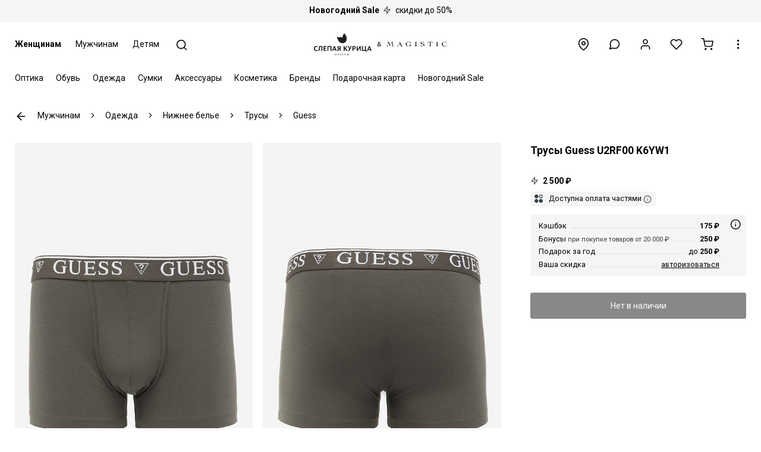

--- FILE ---
content_type: text/html; charset=UTF-8
request_url: https://slepayakurica.ru/product/48980/
body_size: 17374
content:

<html lang="ru" translate="no">			
	<head>
		<!-- Google tag (gtag.js) -->
		<script async src="https://www.googletagmanager.com/gtag/js?id=G-FFJ7Q9PL1B"></script>
		<script>
		  window.dataLayer = window.dataLayer || [];
		  function gtag(){dataLayer.push(arguments);}
		  gtag('js', new Date());
		
		  gtag('config', 'G-FFJ7Q9PL1B');
		</script>
		
		<meta charset="utf-8">
				<meta name="theme-color" content="#ffffff">
		<meta name="viewport" content="width=device-width, initial-scale=1, maximum-scale=1">
		<meta name="format-detection" content="telephone=no">
		<meta name="format-detection" content="date=no">
		<meta name="format-detection" content="address=no">
		<meta name="format-detection" content="email=no">
		<link rel="shortcut icon" href="/f.svg" type="image/svg+xml">
		<link rel="preload" href="/gr.woff2" as="font" type="font/woff2" crossorigin>
				<script id="h-lnk"></script>
						
<link rel="preconnect" href="https://fonts.googleapis.com">
<link rel="preconnect" href="https://fonts.gstatic.com" crossorigin>
<link href="https://fonts.googleapis.com/css2?family=Roboto:ital,wght@0,100..900;1,100..900&display=swap" rel="stylesheet">	
<style>
html, * {
	font-family: Roboto, sans-serif !important;
}
</style>
		
		
		<style>@charset "UTF-8";@font-face{font-family:Graphik;font-weight:400;font-display:swap;src:url("/gr.woff2") format("woff2")};</style>
		<style>header,main{display:none}html{line-height:1.5;-webkit-text-size-adjust:100%}body{margin:0}@keyframes sp-d-a{0%{transform:rotate(0)}100%{transform:rotate(360deg)}}.sp{display:inline-block;border:.25rem solid #ddd;border-left:.25rem solid #555;border-radius:50%;animation:1.2s linear infinite sp-d-a;z-index:3}.bw,.sm,.swt,.sw.a,.fm,.fw.a,.inp,.ch,.fwh,.se-l,.fn-se-l{background:#fff}.hw3r{width:3rem;height:3rem}.p-c{top:0;right:0;left:0;bottom:0;margin:auto}.p-f{position:fixed}.w1,.nvmi,.fw,.inp,.fwh,.se-l,.fn-se-l{width:100%}.h1{height:100%}.zi2{z-index:2}</style>
		
		<title>Трусы муж Guess U2RF00 K6YW1 A911 купить по цене 2 500 руб. в интернет бутике Слепая курица, код товара 48980</title>
		<meta name="description" content="Заказать Трусы муж Guess U2RF00 K6YW1 A911 код 48980 в онлайн бутике элитных брендов Слепая курица. Кэшбэк 17%. Доставка по всей России." />
		
		<link href="/local/templates/m/vendor/swiper/swiper.min.css" rel="stylesheet">		
		<link href="/local/templates/m/css/main.css?v=0043221225" rel="stylesheet">	
		
		<link href="/local/templates/m/vendor/rtop/rtop.videoPlayer.1.0.2.min.css" rel="stylesheet">

		<link href="/local/templates/m/vendor/videojs/video-js.css?v=1505170924" rel="stylesheet">
		
				<script src="//code.jivosite.com/widget/2tsQ8ZrUcN" async></script>
		<script>
		function jivo_onLoadCallback() {
		// jivo_custom_widget
		}
		</script>
		<script type="text/javascript" > (function(m,e,t,r,i,k,a){m[i]=m[i]||function(){(m[i].a=m[i].a||[]).push(arguments)}; m[i].l=1*new Date(); for (var j = 0; j < document.scripts.length; j++) {if (document.scripts[j].src === r) { return; }} k=e.createElement(t),a=e.getElementsByTagName(t)[0],k.async=1,k.src=r,a.parentNode.insertBefore(k,a)}) (window, document, "script", "https://mc.yandex.ru/metrika/tag.js", "ym"); ym(46629447, "init", { clickmap:true, trackLinks:true, accurateTrackBounce:true, webvisor:true, ecommerce:"dataLayer" }); </script> <noscript><div><img src="https://mc.yandex.ru/watch/46629447" style="position:absolute; left:-9999px;" alt="" /></div></noscript>
	</head>
	<body>
		
		<div class="sp hw3r p-c p-f d-n"></div>
		<div class="w1 h1 p-f bw zi2 d-n"></div>
		
		<div class="d-f d-fc mh1v">

		
	<a href="/sale/" class="d-b tc pl2 pr2 py2 un bg bb"><span class="f-b">Новогодний Sale</span> <span class="i-zap t-ic ml1 mr1 opc75"></span> скидки до 50%</span></a>




		
		
		<header>
			<div class="c">
				<div class="r">
					<div class="c-s hd-s hd-m">
						<a href="/zhenshchinam/" class="mnt hd-s hd-m f-b">Женщинам</a>
						<a href="/muzhchinam/" class="mnt hd-s hd-m">Мужчинам</a>
						<a href="/detyam/" class="mnt hd-s hd-m">Детям</a>
						<a href="javascript:;" class="mnti srch" title="Поиск">
							<span class="ic i-search hw15r"></span>
						</a>
					</div>
					<div class="lg p-r">
						<a href="/">							<img class="p-c p-a" src="/lgm1.svg" alt="Слепая курица">
						</a>					</div>						
					<div class="c-s tr">
						<a href="/stores/" class="mnti" title="Бутики">
							<span class="ic i-location hw15r"></span>
						</a>						
						<a href="javascript:;" class="mnti srch hd-l" title="Поиск">
							<span class="ic i-search hw15r"></span>
						</a>						
						<div id="mdcw" class="im p-r d-ib">
							<label for="mdc" class="mnti" title="Консультация" role="button">
								<span class="ic i-message-circle hw15r"></span>
							</label>
							<input type="checkbox" id="mdc" class="hd">
							<div class="tl gbr d-n p-a zi4 r0">
								<a href="tel:88005005329" f="mdc">8 (800) 500-53-29</a>
								<a href="javascript:;" onclick="jivo_api.open();return false;" f="mdc">Открыть чат</a>
								<a href="whatsapp://send?phone=79093335046" f="mdc">WhatsApp</a>
							</div>
						</div>
						<button class="mnti hd-s hd-m o-mdl" data-a="login" data-h="Войти или создать профиль" data-d="%7B%22u%22%3A%22%5C%2Flk%5C%2F%22%7D">
							<span class="ic i-user hw15r"></span>
						</button>
						
						<a href="/wl/" class="mnti hd-s hd-m" title="Избранное">
							<span class="ic i-heart hw15r"></span>
						</a>
	
						<a href="/cart/" class="mnti hd-s hd-m" title="Корзина">
							<span class="ic i-cart hw15r"></span>
						</a>
	
						<div id="imw" class="im p-r d-ib">
							<label for="im" class="mnti" title="Информация" role="button">
								<span class="ic i-more-vertical hw15r"></span>
							</label>
							<input type="checkbox" id="im" class="hd" autocomplete="off">
							<div class="tl gbr d-n p-a zit r0">
								<a href="/info/">Контакты</a>
								<a href="/news/">Новости</a>
								<a href="/help/">Информация</a>
								<a href="/loyalty/">Кэшбэк и скидки</a>
								<a href="/help/download-app/">Приложение</a>
							</div>
						</div>	
					</div>
				</div>				
			</div>
		</header>
		<main>
			<div class="c">
				<div class="r">
					<div class="c-s">
						<input type="checkbox" id="mc" class="hd" autocomplete="off">				
						<div class="ml fs0 d-ib bw">
							
							<div class="msw bw p-f w1 d-n">
								<div>
									<input type="text" placeholder="Поиск" class="ms inp srch-m">
								</div>
							</div>
								
							<div class="mcl p-a zi4 d-n r0">
								<label for="mc" class="mnti m1 p-r t-125 hd-l cl" role="button">
									<span class="ic i-x hw15r"></span>
								</label>
							</div>
								
							<div id="hw" class="zi2 bw w1 p-f d-n l0">
								<div class="bb hd-l">
									<button class="tbl hwn f-b" data-id="1" data-load="1" f="s-1">Женщинам</button>
									<button class="tbl hwn" data-id="2" data-load="1" f="s-2">Мужчинам</button>
									<button class="tbl hwn" data-id="3" data-load="1" f="s-3">Детям</button>					
								</div>
							</div>
								
							<div id="s-1" class="sl d-b"><a id="m-1-4" data-load="1" data-ac="1" data-id="4" class="si s mm" href="/optika/">Оптика</a><div class="sw" f="m-1-4"><div class="sm"><div class="c"><div class="r"><div class="c-s-2"><a id="m-4-12" data-load="1" data-ac="1" data-id="12" data-pid="4" href="/optika/ochki/" class="mi s" s="m-1-4">Очки</a><div class="sw s" f="m-4-12"><div class="sm"><div class="c"><div class="r"><div class="c-s-2"><a id="m-12-13" data-load="1" data-ac="1" data-id="13" data-pid="12" href="/optika/ochki/solntsezashchitnye/" class="mi" s="m-4-12">Солнцезащитные очки</a></div><div class="c-s-2"><a id="m-12-14" data-load="1" data-ac="1" data-id="14" data-pid="12" href="/optika/ochki/opravy/" class="mi" s="m-4-12">Оправы</a></div><div class="c-s-2"><a id="m-12-15" data-load="1" data-ac="1" data-id="15" data-pid="12" href="/optika/ochki/gornolyzhnye-maski/" class="mi" s="m-4-12">Горнолыжные маски</a></div></div></div></div></div>
						<div class="swt" f="m-4-12">
							<div>	
								<div class="mi bk sbb" f="m-4-12" s="m-1-4" role="button">Очки</div>
								<a href="/optika/ochki/" class="mi all">Все товары</a>
							</div>
						</div><a id="m-4-23" data-load="1" data-ac="1" data-id="23" data-pid="4" href="/optika/kontaktnye-linzy/" class="mi" s="m-1-4">Контактные линзы</a></div><div class="c-s-2"><a id="m-4-16" data-load="1" data-ac="1" data-id="16" data-pid="4" href="/optika/aksessuary/" class="mi s" s="m-1-4">Аксессуары</a><div class="sw s" f="m-4-16"><div class="sm"><div class="c"><div class="r"><div class="c-s-2"><a id="m-16-17" data-load="1" data-ac="1" data-id="17" data-pid="16" href="/optika/aksessuary/futlyary-dlya-ochkov/" class="mi" s="m-4-16">Футляры для очков</a></div><div class="c-s-2"><a id="m-16-18" data-load="1" data-ac="1" data-id="18" data-pid="16" href="/optika/aksessuary/tsepochki-dlya-ochkov/" class="mi" s="m-4-16">Цепочки для очков</a></div></div></div></div></div>
						<div class="swt" f="m-4-16">
							<div>	
								<div class="mi bk sbb" f="m-4-16" s="m-1-4" role="button">Аксессуары</div>
								<a href="/optika/aksessuary/" class="mi all">Все товары</a>
							</div>
						</div><a id="m-4-42" data-load="1" data-ac="1" data-id="42" data-pid="4" href="/optika/sredstva-po-ukhodu/" class="mi s" s="m-1-4">Средства по уходу за очками</a><div class="sw s" f="m-4-42"><div class="sm"><div class="c"><div class="r"><div class="c-s-2"><a id="m-42-43" data-load="1" data-ac="1" data-id="43" data-pid="42" href="/optika/sredstva-po-ukhodu/nabory/" class="mi" s="m-4-42">Наборы для ухода за очками</a></div><div class="c-s-2"><a id="m-42-44" data-load="1" data-ac="1" data-id="44" data-pid="42" href="/optika/sredstva-po-ukhodu/salfetki/" class="mi" s="m-4-42">Салфетки для ухода за очками</a></div><div class="c-s-2"><a id="m-42-45" data-load="1" data-ac="1" data-id="45" data-pid="42" href="/optika/sredstva-po-ukhodu/sprei/" class="mi" s="m-4-42">Спреи для очистки очковых линз</a></div><div class="c-s-2"><a id="m-42-46" data-load="1" data-ac="1" data-id="46" data-pid="42" href="/optika/sredstva-po-ukhodu/rastvory/" class="mi" s="m-4-42">Растворы для контактных линз</a></div></div></div></div></div>
						<div class="swt" f="m-4-42">
							<div>	
								<div class="mi bk sbb" f="m-4-42" s="m-1-4" role="button">Средства по уходу за очками</div>
								<a href="/optika/sredstva-po-ukhodu/" class="mi all">Все товары</a>
							</div>
						</div></div><div class="c-s-2"><a id="m-4-" data-load="1" data-ac="1" data-id="" data-pid="4" href="/servisnaya-karta/" class="mi" s="m-1-4">Сервисная карта</a><a id="m-4-" data-load="1" data-ac="1" data-id="" data-pid="4" href="/proverka-zreniya/" class="mi" s="m-1-4" onclick="ym(46629447,'reachGoal','GO_VISION_CHECK', {place: 'menu'}); return true;" >Запись к врачу</a></div></div></div></div></div>
					<div class="swt" f="m-1-4">
						<div>	
							<div class="mi bk" f="m-1-4" role="button">Оптика</div>
							<a href="/optika/" class="mi all">Все товары</a>
						</div>
					</div>
					<div class="so" f="m-1-4" style="top:auto;"></div><a id="m-1-5" data-load="1" data-ac="1" data-id="5" class="si s mm" href="/obuv/">Обувь</a><div class="sw" f="m-1-5"><div class="sm"><div class="c"><div class="r"><div class="c-s-2"><a id="m-5-34" data-load="1" data-ac="1" data-id="34" data-pid="5" href="/obuv/kedy/" class="mi" s="m-1-5">Кеды</a><a id="m-5-35" data-load="1" data-ac="1" data-id="35" data-pid="5" href="/obuv/krossovki/" class="mi" s="m-1-5">Кроссовки</a><a id="m-5-36" data-load="1" data-ac="1" data-id="36" data-pid="5" href="/obuv/botilony/" class="mi" s="m-1-5">Ботильоны</a><a id="m-5-37" data-load="1" data-ac="1" data-id="37" data-pid="5" href="/obuv/sapogi/" class="mi" s="m-1-5">Сапоги</a><a id="m-5-462" data-load="1" data-ac="1" data-id="462" data-pid="5" href="/obuv/uggi/" class="mi" s="m-1-5">Угги</a></div><div class="c-s-2"><a id="m-5-460" data-load="1" data-ac="1" data-id="460" data-pid="5" href="/obuv/botforty/" class="mi" s="m-1-5">Ботфорты</a><a id="m-5-39" data-load="1" data-ac="1" data-id="39" data-pid="5" href="/obuv/botinki/" class="mi" s="m-1-5">Ботинки</a><a id="m-5-40" data-load="1" data-ac="1" data-id="40" data-pid="5" href="/obuv/polubotinki/" class="mi" s="m-1-5">Полуботинки</a><a id="m-5-425" data-load="1" data-ac="1" data-id="425" data-pid="5" href="/obuv/kazaki/" class="mi" s="m-1-5">Казаки</a><a id="m-5-41" data-load="1" data-ac="1" data-id="41" data-pid="5" href="/obuv/lofery/" class="mi" s="m-1-5">Лоферы</a></div><div class="c-s-2"><a id="m-5-47" data-load="1" data-ac="1" data-id="47" data-pid="5" href="/obuv/mokasiny/" class="mi" s="m-1-5">Мокасины</a><a id="m-5-48" data-load="1" data-ac="1" data-id="48" data-pid="5" href="/obuv/tufli-na-kabluke/" class="mi" s="m-1-5">Туфли на каблуке</a><a id="m-5-461" data-load="1" data-ac="1" data-id="461" data-pid="5" href="/obuv/slingbeki/" class="mi" s="m-1-5">Слингбэки</a><a id="m-5-50" data-load="1" data-ac="1" data-id="50" data-pid="5" href="/obuv/bosonozhki/" class="mi" s="m-1-5">Босоножки</a><a id="m-5-51" data-load="1" data-ac="1" data-id="51" data-pid="5" href="/obuv/myuli/" class="mi" s="m-1-5">Мюли</a></div><div class="c-s-2"><a id="m-5-52" data-load="1" data-ac="1" data-id="52" data-pid="5" href="/obuv/klogi/" class="mi" s="m-1-5">Клоги</a><a id="m-5-53" data-load="1" data-ac="1" data-id="53" data-pid="5" href="/obuv/sandalii/" class="mi" s="m-1-5">Сандалии</a><a id="m-5-54" data-load="1" data-ac="1" data-id="54" data-pid="5" href="/obuv/slantsy/" class="mi" s="m-1-5">Сланцы</a><a id="m-5-55" data-load="1" data-ac="1" data-id="55" data-pid="5" href="/obuv/baletki/" class="mi" s="m-1-5">Балетки</a><a id="m-5-56" data-load="1" data-ac="1" data-id="56" data-pid="5" href="/obuv/espadrili/" class="mi" s="m-1-5">Эспадрильи</a></div></div></div></div></div>
					<div class="swt" f="m-1-5">
						<div>	
							<div class="mi bk" f="m-1-5" role="button">Обувь</div>
							<a href="/obuv/" class="mi all">Все товары</a>
						</div>
					</div>
					<div class="so" f="m-1-5" style="top:auto;"></div><a id="m-1-6" data-load="1" data-ac="1" data-id="6" class="si s mm" href="/odezhda/">Одежда</a><div class="sw" f="m-1-6"><div class="sm"><div class="c"><div class="r"><div class="c-s-2"><a id="m-6-59" data-load="1" data-ac="1" data-id="59" data-pid="6" href="/odezhda/bele/" class="mi s" s="m-1-6">Нижнее белье</a><div class="sw s" f="m-6-59"><div class="sm"><div class="c"><div class="r"><div class="c-s-2"><a id="m-59-60" data-load="1" data-ac="1" data-id="60" data-pid="59" href="/odezhda/bele/bodi/" class="mi" s="m-6-59">Боди нижнее белье</a></div><div class="c-s-2"><a id="m-59-61" data-load="1" data-ac="1" data-id="61" data-pid="59" href="/odezhda/bele/byustgaltery/" class="mi" s="m-6-59">Бюстгальтеры</a></div><div class="c-s-2"><a id="m-59-62" data-load="1" data-ac="1" data-id="62" data-pid="59" href="/odezhda/bele/golfy/" class="mi" s="m-6-59">Гольфы</a></div><div class="c-s-2"><a id="m-59-63" data-load="1" data-ac="1" data-id="63" data-pid="59" href="/odezhda/bele/kolgotki/" class="mi" s="m-6-59">Колготки</a></div><div class="c-s-2"><a id="m-59-64" data-load="1" data-ac="1" data-id="64" data-pid="59" href="/odezhda/bele/mayki/" class="mi" s="m-6-59">Майки</a></div><div class="c-s-2"><a id="m-59-67" data-load="1" data-ac="1" data-id="67" data-pid="59" href="/odezhda/bele/noski/" class="mi" s="m-6-59">Носки</a></div><div class="c-s-2"><a id="m-59-68" data-load="1" data-ac="1" data-id="68" data-pid="59" href="/odezhda/bele/podsledniki/" class="mi" s="m-6-59">Подследники</a></div><div class="c-s-2"><a id="m-59-69" data-load="1" data-ac="1" data-id="69" data-pid="59" href="/odezhda/bele/trusy/" class="mi" s="m-6-59">Трусы</a></div></div></div></div></div>
						<div class="swt" f="m-6-59">
							<div>	
								<div class="mi bk sbb" f="m-6-59" s="m-1-6" role="button">Нижнее белье</div>
								<a href="/odezhda/bele/" class="mi all">Все товары</a>
							</div>
						</div><a id="m-6-71" data-load="1" data-ac="1" data-id="71" data-pid="6" href="/odezhda/kupalniki/" class="mi s" s="m-1-6">Купальники</a><div class="sw s" f="m-6-71"><div class="sm"><div class="c"><div class="r"><div class="c-s-2"><a id="m-71-72" data-load="1" data-ac="1" data-id="72" data-pid="71" href="/odezhda/kupalniki/slitnye/" class="mi" s="m-6-71">Слитные купальники</a></div><div class="c-s-2"><a id="m-71-73" data-load="1" data-ac="1" data-id="73" data-pid="71" href="/odezhda/kupalniki/razdelnye/" class="mi" s="m-6-71">Раздельные купальники</a></div><div class="c-s-2"><a id="m-71-74" data-load="1" data-ac="1" data-id="74" data-pid="71" href="/odezhda/kupalniki/bikini/" class="mi" s="m-6-71">Бикини</a></div><div class="c-s-2"><a id="m-71-75" data-load="1" data-ac="1" data-id="75" data-pid="71" href="/odezhda/kupalniki/bra/" class="mi" s="m-6-71">Бра</a></div></div></div></div></div>
						<div class="swt" f="m-6-71">
							<div>	
								<div class="mi bk sbb" f="m-6-71" s="m-1-6" role="button">Купальники</div>
								<a href="/odezhda/kupalniki/" class="mi all">Все товары</a>
							</div>
						</div><a id="m-6-76" data-load="1" data-ac="1" data-id="76" data-pid="6" href="/odezhda/verkhnyaya/" class="mi s" s="m-1-6">Верхняя одежда</a><div class="sw s" f="m-6-76"><div class="sm"><div class="c"><div class="r"><div class="c-s-2"><a id="m-76-78" data-load="1" data-ac="1" data-id="78" data-pid="76" href="/odezhda/verkhnyaya/dublenki/" class="mi" s="m-6-76">Дубленки</a></div><div class="c-s-2"><a id="m-76-79" data-load="1" data-ac="1" data-id="79" data-pid="76" href="/odezhda/verkhnyaya/zhilety-uteplennye/" class="mi" s="m-6-76">Жилеты утепленные</a></div><div class="c-s-2"><a id="m-76-81" data-load="1" data-ac="1" data-id="81" data-pid="76" href="/odezhda/verkhnyaya/kurtki/" class="mi" s="m-6-76">Куртки</a></div><div class="c-s-2"><a id="m-76-82" data-load="1" data-ac="1" data-id="82" data-pid="76" href="/odezhda/verkhnyaya/palto/" class="mi" s="m-6-76">Пальто</a></div><div class="c-s-2"><a id="m-76-83" data-load="1" data-ac="1" data-id="83" data-pid="76" href="/odezhda/verkhnyaya/parki/" class="mi" s="m-6-76">Парки</a></div><div class="c-s-2"><a id="m-76-84" data-load="1" data-ac="1" data-id="84" data-pid="76" href="/odezhda/verkhnyaya/plashchi/" class="mi" s="m-6-76">Плащи</a></div><div class="c-s-2"><a id="m-76-85" data-load="1" data-ac="1" data-id="85" data-pid="76" href="/odezhda/verkhnyaya/polupalto/" class="mi" s="m-6-76">Полупальто</a></div><div class="c-s-2"><a id="m-76-86" data-load="1" data-ac="1" data-id="86" data-pid="76" href="/odezhda/verkhnyaya/pukhoviki/" class="mi" s="m-6-76">Пуховики</a></div><div class="c-s-2"><a id="m-76-87" data-load="1" data-ac="1" data-id="87" data-pid="76" href="/odezhda/verkhnyaya-odezhda/shuby/" class="mi" s="m-6-76">Шубы</a></div></div></div></div></div>
						<div class="swt" f="m-6-76">
							<div>	
								<div class="mi bk sbb" f="m-6-76" s="m-1-6" role="button">Верхняя одежда</div>
								<a href="/odezhda/verkhnyaya/" class="mi all">Все товары</a>
							</div>
						</div><a id="m-6-335" data-load="1" data-ac="1" data-id="335" data-pid="6" href="/odezhda/trikotazh/" class="mi s" s="m-1-6">Трикотаж</a><div class="sw s" f="m-6-335"><div class="sm"><div class="c"><div class="r"><div class="c-s-2"><a id="m-335-336" data-load="1" data-ac="1" data-id="336" data-pid="335" href="/odezhda/trikotazh/svitery/" class="mi" s="m-6-335">Свитеры</a></div><div class="c-s-2"><a id="m-335-337" data-load="1" data-ac="1" data-id="337" data-pid="335" href="/odezhda/trikotazh/vodolazki/" class="mi" s="m-6-335">Водолазки</a></div><div class="c-s-2"><a id="m-335-338" data-load="1" data-ac="1" data-id="338" data-pid="335" href="/odezhda/trikotazh/kardigany/" class="mi" s="m-6-335">Кардиганы</a></div><div class="c-s-2"><a id="m-335-339" data-load="1" data-ac="1" data-id="339" data-pid="335" href="/odezhda/trikotazh/polo-s-dlinnym-rukavom/" class="mi" s="m-6-335">Поло с длинным рукавом</a></div><div class="c-s-2"><a id="m-335-341" data-load="1" data-ac="1" data-id="341" data-pid="335" href="/odezhda/trikotazh/poncho/" class="mi" s="m-6-335">Пончо</a></div><div class="c-s-2"><a id="m-335-342" data-load="1" data-ac="1" data-id="342" data-pid="335" href="/odezhda/trikotazh/manishki/" class="mi" s="m-6-335">Манишки</a></div></div></div></div></div>
						<div class="swt" f="m-6-335">
							<div>	
								<div class="mi bk sbb" f="m-6-335" s="m-1-6" role="button">Трикотаж</div>
								<a href="/odezhda/trikotazh/" class="mi all">Все товары</a>
							</div>
						</div><a id="m-6-343" data-load="1" data-ac="1" data-id="343" data-pid="6" href="/odezhda/tolstovki/" class="mi s" s="m-1-6">Толстовки</a><div class="sw s" f="m-6-343"><div class="sm"><div class="c"><div class="r"><div class="c-s-2"><a id="m-343-344" data-load="1" data-ac="1" data-id="344" data-pid="343" href="/odezhda/tolstovki/svitshoty/" class="mi" s="m-6-343">Свитшоты</a></div><div class="c-s-2"><a id="m-343-345" data-load="1" data-ac="1" data-id="345" data-pid="343" href="/odezhda/tolstovki/khudi/" class="mi" s="m-6-343">Худи</a></div><div class="c-s-2"><a id="m-343-346" data-load="1" data-ac="1" data-id="346" data-pid="343" href="/odezhda/tolstovki/na-molnii/" class="mi" s="m-6-343">Толстовки на молнии</a></div></div></div></div></div>
						<div class="swt" f="m-6-343">
							<div>	
								<div class="mi bk sbb" f="m-6-343" s="m-1-6" role="button">Толстовки</div>
								<a href="/odezhda/tolstovki/" class="mi all">Все товары</a>
							</div>
						</div><a id="m-6-484" data-load="1" data-ac="1" data-id="484" data-pid="6" href="/odezhda/domashnyaya/" class="mi" s="m-1-6">Домашняя одежда</a></div><div class="c-s-2"><a id="m-6-88" data-load="1" data-ac="1" data-id="88" data-pid="6" href="/odezhda/bluzy/" class="mi" s="m-1-6">Блузы</a><a id="m-6-89" data-load="1" data-ac="1" data-id="89" data-pid="6" href="/odezhda/rubashki/" class="mi" s="m-1-6">Рубашки</a><a id="m-6-90" data-load="1" data-ac="1" data-id="90" data-pid="6" href="/odezhda/bodi/" class="mi" s="m-1-6">Боди</a><a id="m-6-91" data-load="1" data-ac="1" data-id="91" data-pid="6" href="/odezhda/bryuki/" class="mi" s="m-1-6">Брюки</a><a id="m-6-92" data-load="1" data-ac="1" data-id="92" data-pid="6" href="/odezhda/dzhoggery/" class="mi" s="m-1-6">Джоггеры</a><a id="m-6-93" data-load="1" data-ac="1" data-id="93" data-pid="6" href="/odezhda/legginsy/" class="mi" s="m-1-6">Леггинсы</a></div><div class="c-s-2"><a id="m-6-94" data-load="1" data-ac="1" data-id="94" data-pid="6" href="/odezhda/dzhinsy/" class="mi" s="m-1-6">Джинсы</a><a id="m-6-95" data-load="1" data-ac="1" data-id="95" data-pid="6" href="/odezhda/zhakety/" class="mi" s="m-1-6">Жакеты</a><a id="m-6-96" data-load="1" data-ac="1" data-id="96" data-pid="6" href="/odezhda/zhilety/" class="mi" s="m-1-6">Жилеты</a><a id="m-6-98" data-load="1" data-ac="1" data-id="98" data-pid="6" href="/odezhda/platya/" class="mi" s="m-1-6">Платья</a><a id="m-6-99" data-load="1" data-ac="1" data-id="99" data-pid="6" href="/odezhda/kombinezony/" class="mi" s="m-1-6">Комбинезоны</a><a id="m-6-109" data-load="1" data-ac="1" data-id="109" data-pid="6" href="/odezhda/futbolki/" class="mi" s="m-1-6">Футболки</a></div><div class="c-s-2"><a id="m-6-111" data-load="1" data-ac="1" data-id="111" data-pid="6" href="/odezhda/longslivy/" class="mi" s="m-1-6">Лонгсливы</a><a id="m-6-112" data-load="1" data-ac="1" data-id="112" data-pid="6" href="/odezhda/polo/" class="mi" s="m-1-6">Поло</a><a id="m-6-113" data-load="1" data-ac="1" data-id="113" data-pid="6" href="/odezhda/topy/" class="mi" s="m-1-6">Топы</a><a id="m-6-115" data-load="1" data-ac="1" data-id="115" data-pid="6" href="/odezhda/shorty/" class="mi" s="m-1-6">Шорты</a><a id="m-6-118" data-load="1" data-ac="1" data-id="118" data-pid="6" href="/odezhda/yubki/" class="mi" s="m-1-6">Юбки</a></div></div></div></div></div>
					<div class="swt" f="m-1-6">
						<div>	
							<div class="mi bk" f="m-1-6" role="button">Одежда</div>
							<a href="/odezhda/" class="mi all">Все товары</a>
						</div>
					</div>
					<div class="so" f="m-1-6" style="top:auto;"></div><a id="m-1-7" data-load="1" data-ac="1" data-id="7" class="si s mm" href="/sumki/">Сумки</a><div class="sw" f="m-1-7"><div class="sm"><div class="c"><div class="r"><div class="c-s-2"><a id="m-7-8" data-load="1" data-ac="1" data-id="8" data-pid="7" href="/sumki/ryukzaki/" class="mi" s="m-1-7">Рюкзаки</a><a id="m-7-9" data-load="1" data-ac="1" data-id="9" data-pid="7" href="/sumki/kosmetichki/" class="mi" s="m-1-7">Косметички</a><a id="m-7-10" data-load="1" data-ac="1" data-id="10" data-pid="7" href="/sumki/plyazhnye/" class="mi" s="m-1-7">Пляжные сумки</a></div><div class="c-s-2"><a id="m-7-11" data-load="1" data-ac="1" data-id="11" data-pid="7" href="/sumki/kozhanye/" class="mi" s="m-1-7">Кожаные сумки</a><a id="m-7-24" data-load="1" data-ac="1" data-id="24" data-pid="7" href="/sumki/tkanevye/" class="mi" s="m-1-7">Тканевые сумки</a><a id="m-7-26" data-load="1" data-ac="1" data-id="26" data-pid="7" href="/sumki/klatchi/" class="mi" s="m-1-7">Клатчи</a></div><div class="c-s-2"><a id="m-7-27" data-load="1" data-ac="1" data-id="27" data-pid="7" href="/sumki/dlya-mamy/" class="mi" s="m-1-7">Сумки для мамы</a><a id="m-7-28" data-load="1" data-ac="1" data-id="28" data-pid="7" href="/sumki/dlya-smartfona/" class="mi" s="m-1-7">Сумки для смартфона</a><a id="m-7-29" data-load="1" data-ac="1" data-id="29" data-pid="7" href="/sumki/cherez-plecho/" class="mi" s="m-1-7">Сумки через плечо</a></div><div class="c-s-2"><a id="m-7-30" data-load="1" data-ac="1" data-id="30" data-pid="7" href="/sumki/touty/" class="mi" s="m-1-7">Тоуты</a><a id="m-7-31" data-load="1" data-ac="1" data-id="31" data-pid="7" href="/sumki/shoppery/" class="mi" s="m-1-7">Шопперы</a></div></div></div></div></div>
					<div class="swt" f="m-1-7">
						<div>	
							<div class="mi bk" f="m-1-7" role="button">Сумки</div>
							<a href="/sumki/" class="mi all">Все товары</a>
						</div>
					</div>
					<div class="so" f="m-1-7" style="top:auto;"></div><a id="m-1-119" data-load="1" data-ac="1" data-id="119" class="si s mm" href="/aksessuary/">Аксессуары</a><div class="sw" f="m-1-119"><div class="sm"><div class="c"><div class="r"><div class="c-s-2"><a id="m-119-120" data-load="1" data-ac="1" data-id="120" data-pid="119" href="/aksessuary/bizhuteriya/" class="mi s" s="m-1-119">Бижутерия</a><div class="sw s" f="m-119-120"><div class="sm"><div class="c"><div class="r"><div class="c-s-2"><a id="m-120-121" data-load="1" data-ac="1" data-id="121" data-pid="120" href="/aksessuary/bizhuteriya/koltsa/" class="mi" s="m-119-120">Кольца</a></div><div class="c-s-2"><a id="m-120-122" data-load="1" data-ac="1" data-id="122" data-pid="120" href="/aksessuary/bizhuteriya/nabory-kolets/" class="mi" s="m-119-120">Наборы колец</a></div><div class="c-s-2"><a id="m-120-123" data-load="1" data-ac="1" data-id="123" data-pid="120" href="/aksessuary/bizhuteriya/sergi/" class="mi" s="m-119-120">Серьги</a></div><div class="c-s-2"><a id="m-120-125" data-load="1" data-ac="1" data-id="125" data-pid="120" href="/aksessuary/bizhuteriya/braslety/" class="mi" s="m-119-120">Браслеты</a></div><div class="c-s-2"><a id="m-120-126" data-load="1" data-ac="1" data-id="126" data-pid="120" href="/aksessuary/bizhuteriya/kole/" class="mi" s="m-119-120">Колье</a></div><div class="c-s-2"><a id="m-120-127" data-load="1" data-ac="1" data-id="127" data-pid="120" href="/aksessuary/bizhuteriya/chokery/" class="mi" s="m-119-120">Чокеры</a></div><div class="c-s-2"><a id="m-120-129" data-load="1" data-ac="1" data-id="129" data-pid="120" href="/aksessuary/bizhuteriya/breloki/" class="mi" s="m-119-120">Брелоки</a></div><div class="c-s-2"><a id="m-120-478" data-load="1" data-ac="1" data-id="478" data-pid="120" href="/aksessuary/bizhuteriya/zakolki/" class="mi" s="m-119-120">Заколки</a></div></div></div></div></div>
						<div class="swt" f="m-119-120">
							<div>	
								<div class="mi bk sbb" f="m-119-120" s="m-1-119" role="button">Бижутерия</div>
								<a href="/aksessuary/bizhuteriya/" class="mi all">Все товары</a>
							</div>
						</div><a id="m-119-130" data-load="1" data-ac="1" data-id="130" data-pid="119" href="/aksessuary/golovnye-ubory/" class="mi s" s="m-1-119">Головные уборы</a><div class="sw s" f="m-119-130"><div class="sm"><div class="c"><div class="r"><div class="c-s-2"><a id="m-130-131" data-load="1" data-ac="1" data-id="131" data-pid="130" href="/aksessuary/golovnye-ubory/beysbolki/" class="mi" s="m-119-130">Бейсболки</a></div><div class="c-s-2"><a id="m-130-132" data-load="1" data-ac="1" data-id="132" data-pid="130" href="/aksessuary/golovnye-ubory/panamy/" class="mi" s="m-119-130">Панамы</a></div><div class="c-s-2"><a id="m-130-459" data-load="1" data-ac="1" data-id="459" data-pid="130" href="/aksessuary/golovnye-ubory/shlyapy/" class="mi" s="m-119-130">Шляпы</a></div><div class="c-s-2"><a id="m-130-133" data-load="1" data-ac="1" data-id="133" data-pid="130" href="/aksessuary/golovnye-ubory/shapki/" class="mi" s="m-119-130">Шапки</a></div><div class="c-s-2"><a id="m-130-134" data-load="1" data-ac="1" data-id="134" data-pid="130" href="/aksessuary/golovnye-ubory/balaklavy/" class="mi" s="m-119-130">Балаклавы</a></div><div class="c-s-2"><a id="m-130-485" data-load="1" data-ac="1" data-id="485" data-pid="130" href="/aksessuary/golovnye-ubory/naushniki/" class="mi" s="m-119-130">Наушники</a></div></div></div></div></div>
						<div class="swt" f="m-119-130">
							<div>	
								<div class="mi bk sbb" f="m-119-130" s="m-1-119" role="button">Головные уборы</div>
								<a href="/aksessuary/golovnye-ubory/" class="mi all">Все товары</a>
							</div>
						</div><a id="m-119-152" data-load="1" data-ac="1" data-id="152" data-pid="119" href="/aksessuary/khrustal/" class="mi s" s="m-1-119">Хрусталь</a><div class="sw s" f="m-119-152"><div class="sm"><div class="c"><div class="r"><div class="c-s-2"><a id="m-152-153" data-load="1" data-ac="1" data-id="153" data-pid="152" href="/aksessuary/khrustal/vazy/" class="mi" s="m-119-152">Вазы</a></div><div class="c-s-2"><a id="m-152-154" data-load="1" data-ac="1" data-id="154" data-pid="152" href="/aksessuary/khrustal/grafiny/" class="mi" s="m-119-152">Графины</a></div><div class="c-s-2"><a id="m-152-156" data-load="1" data-ac="1" data-id="156" data-pid="152" href="/aksessuary/khrustal/suveniry/" class="mi" s="m-119-152">Сувениры</a></div><div class="c-s-2"><a id="m-152-158" data-load="1" data-ac="1" data-id="158" data-pid="152" href="/aksessuary/khrustal/fuzhery/" class="mi" s="m-119-152">Фужеры</a></div><div class="c-s-2"><a id="m-152-159" data-load="1" data-ac="1" data-id="159" data-pid="152" href="/aksessuary/khrustal/stakany/" class="mi" s="m-119-152">Стаканы</a></div></div></div></div></div>
						<div class="swt" f="m-119-152">
							<div>	
								<div class="mi bk sbb" f="m-119-152" s="m-1-119" role="button">Хрусталь</div>
								<a href="/aksessuary/khrustal/" class="mi all">Все товары</a>
							</div>
						</div><a id="m-119-141" data-load="1" data-ac="1" data-id="141" data-pid="119" href="/aksessuary/remni/" class="mi" s="m-1-119">Ремни</a><a id="m-119-142" data-load="1" data-ac="1" data-id="142" data-pid="119" href="/aksessuary/koshelki/" class="mi" s="m-1-119">Кошельки</a></div><div class="c-s-2"><a id="m-119-143" data-load="1" data-ac="1" data-id="143" data-pid="119" href="/aksessuary/kartkholdery/" class="mi" s="m-1-119">Картхолдеры</a><a id="m-119-144" data-load="1" data-ac="1" data-id="144" data-pid="119" href="/aksessuary/perchatki/" class="mi" s="m-1-119">Перчатки</a><a id="m-119-486" data-load="1" data-ac="1" data-id="486" data-pid="119" href="/aksessuary/varezhki/" class="mi" s="m-1-119">Варежки</a><a id="m-119-145" data-load="1" data-ac="1" data-id="145" data-pid="119" href="/aksessuary/sharfy/" class="mi" s="m-1-119">Шарфы</a><a id="m-119-146" data-load="1" data-ac="1" data-id="146" data-pid="119" href="/aksessuary/platki/" class="mi" s="m-1-119">Платки</a></div><div class="c-s-2"><a id="m-119-457" data-load="1" data-ac="1" data-id="457" data-pid="119" href="/aksessuary/polotentsa/" class="mi" s="m-1-119">Полотенца</a><a id="m-119-147" data-load="1" data-ac="1" data-id="147" data-pid="119" href="/aksessuary/obodki/" class="mi" s="m-1-119">Ободки</a><a id="m-119-148" data-load="1" data-ac="1" data-id="148" data-pid="119" href="/aksessuary/oblozhki-dlya-pasporta/" class="mi" s="m-1-119">Обложки на паспорт</a><a id="m-119-149" data-load="1" data-ac="1" data-id="149" data-pid="119" href="/aksessuary/chekhly-dlya-iphone/" class="mi" s="m-1-119">Чехлы для iPhone</a><a id="m-119-150" data-load="1" data-ac="1" data-id="150" data-pid="119" href="/aksessuary/pledy/" class="mi" s="m-1-119">Пледы</a></div><div class="c-s-2"><a id="m-119-423" data-load="1" data-ac="1" data-id="423" data-pid="119" href="/aksessuary/igrushki/" class="mi" s="m-1-119">Игрушки</a><a id="m-119-471" data-load="1" data-ac="1" data-id="471" data-pid="119" href="/aksessuary/firmennaya-upakovka/" class="mi" s="m-1-119">Фирменная упаковка</a><a id="m-119-422" data-load="1" data-ac="1" data-id="422" data-pid="119" href="/sumki/aksessuary/" class="mi" s="m-1-119">Аксессуары для сумок</a><a id="m-119-420" data-load="1" data-ac="1" data-id="420" data-pid="119" href="/obuv/sredstva-dlya-ukhoda/" class="mi" s="m-1-119">Средства для обуви</a></div></div></div></div></div>
					<div class="swt" f="m-1-119">
						<div>	
							<div class="mi bk" f="m-1-119" role="button">Аксессуары</div>
							<a href="/aksessuary/" class="mi all">Все товары</a>
						</div>
					</div>
					<div class="so" f="m-1-119" style="top:auto;"></div><a id="m-1-160" data-load="1" data-ac="1" data-id="160" class="si s mm" href="/kosmetika/">Косметика</a><div class="sw" f="m-1-160"><div class="sm"><div class="c"><div class="r"><div class="c-s-2"><a id="m-160-161" data-load="1" data-ac="1" data-id="161" data-pid="160" href="/kosmetika/parfyumeriya/" class="mi s" s="m-1-160">Парфюмерия</a><div class="sw s" f="m-160-161"><div class="sm"><div class="c"><div class="r"><div class="c-s-2"><a id="m-161-163" data-load="1" data-ac="1" data-id="163" data-pid="161" href="/kosmetika/parfyumeriya/tualetnaya-voda/" class="mi" s="m-160-161">Туалетная вода</a></div><div class="c-s-2"><a id="m-161-164" data-load="1" data-ac="1" data-id="164" data-pid="161" href="/kosmetika/parfyumeriya/parfyumernaya-voda/" class="mi" s="m-160-161">Парфюмерная вода</a></div><div class="c-s-2"><a id="m-161-474" data-load="1" data-ac="1" data-id="474" data-pid="161" href="/kosmetika/parfyumeriya/parfyumernye-ekstrakty/" class="mi" s="m-160-161">Парфюмерные экстракты</a></div><div class="c-s-2"><a id="m-161-477" data-load="1" data-ac="1" data-id="477" data-pid="161" href="/kosmetika/parfyumeriya/duhi/" class="mi" s="m-160-161">Духи</a></div></div></div></div></div>
						<div class="swt" f="m-160-161">
							<div>	
								<div class="mi bk sbb" f="m-160-161" s="m-1-160" role="button">Парфюмерия</div>
								<a href="/kosmetika/parfyumeriya/" class="mi all">Все товары</a>
							</div>
						</div><a id="m-160-167" data-load="1" data-ac="1" data-id="167" data-pid="160" href="/kosmetika/ukhod-za-litsom/" class="mi" s="m-1-160">Косметика для ухода за лицом</a></div><div class="c-s-2"><a id="m-160-168" data-load="1" data-ac="1" data-id="168" data-pid="160" href="/kosmetika/ukhod-za-telom/" class="mi" s="m-1-160">Косметика для ухода за телом</a><a id="m-160-169" data-load="1" data-ac="1" data-id="169" data-pid="160" href="/kosmetika/ukhod-za-volosami/" class="mi" s="m-1-160">Косметика для ухода за волосами</a></div><div class="c-s-2"><a id="m-160-451" data-load="1" data-ac="1" data-id="451" data-pid="160" href="/kosmetika/aromaty-dlya-doma/" class="mi" s="m-1-160">Ароматы для дома</a></div></div></div></div></div>
					<div class="swt" f="m-1-160">
						<div>	
							<div class="mi bk" f="m-1-160" role="button">Косметика</div>
							<a href="/kosmetika/" class="mi all">Все товары</a>
						</div>
					</div>
					<div class="so" f="m-1-160" style="top:auto;"></div><a id="m-1-" data-load="1" data-ac="1" data-id="" class="si mm" href="/brands/zhenshchinam/">Бренды</a><a id="m-1-" data-load="1" data-ac="1" data-id="" class="si mm" href="/giftcard/">Подарочная карта</a><a id="m-1-" data-load="1" data-ac="1" data-id="" class="si mm" href="/sale/zhenshchinam/">Новогодний Sale</a></div><div id="s-2" class="sl"><a id="m-2-170" data-load="1" data-ac="1" data-id="170" class="si s mm" href="/muzhchinam/optika/">Оптика</a><div class="sw" f="m-2-170"><div class="sm"><div class="c"><div class="r"><div class="c-s-2"><a id="m-170-171" data-load="1" data-ac="1" data-id="171" data-pid="170" href="/muzhchinam/optika/ochki/" class="mi s" s="m-2-170">Очки</a><div class="sw s" f="m-170-171"><div class="sm"><div class="c"><div class="r"><div class="c-s-2"><a id="m-171-172" data-load="1" data-ac="1" data-id="172" data-pid="171" href="/muzhchinam/optika/ochki/solntsezashchitnye/" class="mi" s="m-170-171">Солнцезащитные очки</a></div><div class="c-s-2"><a id="m-171-173" data-load="1" data-ac="1" data-id="173" data-pid="171" href="/muzhchinam/optika/ochki/opravy/" class="mi" s="m-170-171">Оправы</a></div><div class="c-s-2"><a id="m-171-174" data-load="1" data-ac="1" data-id="174" data-pid="171" href="/muzhchinam/optika/ochki/gornolyzhnye-maski/" class="mi" s="m-170-171">Горнолыжные маски</a></div></div></div></div></div>
						<div class="swt" f="m-170-171">
							<div>	
								<div class="mi bk sbb" f="m-170-171" s="m-2-170" role="button">Очки</div>
								<a href="/muzhchinam/optika/ochki/" class="mi all">Все товары</a>
							</div>
						</div><a id="m-170-181" data-load="1" data-ac="1" data-id="181" data-pid="170" href="/muzhchinam/optika/kontaktnye-linzy/" class="mi" s="m-2-170">Контактные линзы</a></div><div class="c-s-2"><a id="m-170-175" data-load="1" data-ac="1" data-id="175" data-pid="170" href="/muzhchinam/optika/aksessuary/" class="mi s" s="m-2-170">Аксессуары</a><div class="sw s" f="m-170-175"><div class="sm"><div class="c"><div class="r"><div class="c-s-2"><a id="m-175-176" data-load="1" data-ac="1" data-id="176" data-pid="175" href="/muzhchinam/optika/aksessuary/futlyary-dlya-ochkov/" class="mi" s="m-170-175">Футляры для очков</a></div></div></div></div></div>
						<div class="swt" f="m-170-175">
							<div>	
								<div class="mi bk sbb" f="m-170-175" s="m-2-170" role="button">Аксессуары</div>
								<a href="/muzhchinam/optika/aksessuary/" class="mi all">Все товары</a>
							</div>
						</div><a id="m-170-182" data-load="1" data-ac="1" data-id="182" data-pid="170" href="/muzhchinam/optika/sredstva-po-ukhodu/" class="mi s" s="m-2-170">Средства по уходу за очками</a><div class="sw s" f="m-170-182"><div class="sm"><div class="c"><div class="r"><div class="c-s-2"><a id="m-182-183" data-load="1" data-ac="1" data-id="183" data-pid="182" href="/muzhchinam/optika/sredstva-po-ukhodu/nabory/" class="mi" s="m-170-182">Наборы для ухода за очками</a></div><div class="c-s-2"><a id="m-182-184" data-load="1" data-ac="1" data-id="184" data-pid="182" href="/muzhchinam/optika/sredstva-po-ukhodu/salfetki/" class="mi" s="m-170-182">Салфетки для ухода за очками</a></div><div class="c-s-2"><a id="m-182-185" data-load="1" data-ac="1" data-id="185" data-pid="182" href="/muzhchinam/optika/sredstva-po-ukhodu/sprei/" class="mi" s="m-170-182">Спреи для очистки очковых линз</a></div><div class="c-s-2"><a id="m-182-186" data-load="1" data-ac="1" data-id="186" data-pid="182" href="/muzhchinam/optika/sredstva-po-ukhodu/rastvory/" class="mi" s="m-170-182">Растворы для контактных линз</a></div></div></div></div></div>
						<div class="swt" f="m-170-182">
							<div>	
								<div class="mi bk sbb" f="m-170-182" s="m-2-170" role="button">Средства по уходу за очками</div>
								<a href="/muzhchinam/optika/sredstva-po-ukhodu/" class="mi all">Все товары</a>
							</div>
						</div></div><div class="c-s-2"><a id="m-170-" data-load="1" data-ac="1" data-id="" data-pid="170" href="/servisnaya-karta/" class="mi" s="m-2-170">Сервисная карта</a><a id="m-170-" data-load="1" data-ac="1" data-id="" data-pid="170" href="/proverka-zreniya/" class="mi" s="m-2-170" onclick="ym(46629447,'reachGoal','GO_VISION_CHECK', {place: 'menu'}); return true;" >Запись к врачу</a></div></div></div></div></div>
					<div class="swt" f="m-2-170">
						<div>	
							<div class="mi bk" f="m-2-170" role="button">Оптика</div>
							<a href="/muzhchinam/optika/" class="mi all">Все товары</a>
						</div>
					</div>
					<div class="so" f="m-2-170" style="top:auto;"></div><a id="m-2-187" data-load="1" data-ac="1" data-id="187" class="si s mm" href="/muzhchinam/obuv/">Обувь</a><div class="sw" f="m-2-187"><div class="sm"><div class="c"><div class="r"><div class="c-s-2"><a id="m-187-188" data-load="1" data-ac="1" data-id="188" data-pid="187" href="/muzhchinam/obuv/kedy/" class="mi" s="m-2-187">Кеды</a><a id="m-187-189" data-load="1" data-ac="1" data-id="189" data-pid="187" href="/muzhchinam/obuv/krossovki/" class="mi" s="m-2-187">Кроссовки</a><a id="m-187-192" data-load="1" data-ac="1" data-id="192" data-pid="187" href="/muzhchinam/obuv/botinki/" class="mi" s="m-2-187">Ботинки</a><a id="m-187-193" data-load="1" data-ac="1" data-id="193" data-pid="187" href="/muzhchinam/obuv/polubotinki/" class="mi" s="m-2-187">Полуботинки</a></div><div class="c-s-2"><a id="m-187-194" data-load="1" data-ac="1" data-id="194" data-pid="187" href="/muzhchinam/obuv/lofery/" class="mi" s="m-2-187">Лоферы</a><a id="m-187-195" data-load="1" data-ac="1" data-id="195" data-pid="187" href="/muzhchinam/obuv/mokasiny/" class="mi" s="m-2-187">Мокасины</a><a id="m-187-196" data-load="1" data-ac="1" data-id="196" data-pid="187" href="/muzhchinam/obuv/tufli-derbi/" class="mi" s="m-2-187">Туфли дерби</a><a id="m-187-197" data-load="1" data-ac="1" data-id="197" data-pid="187" href="/muzhchinam/obuv/tufli-oksfordy/" class="mi" s="m-2-187">Туфли оксфорды</a></div><div class="c-s-2"><a id="m-187-198" data-load="1" data-ac="1" data-id="198" data-pid="187" href="/muzhchinam/obuv/monki/" class="mi" s="m-2-187">Туфли монки</a><a id="m-187-199" data-load="1" data-ac="1" data-id="199" data-pid="187" href="/muzhchinam/obuv/sandalii/" class="mi" s="m-2-187">Сандалии</a><a id="m-187-200" data-load="1" data-ac="1" data-id="200" data-pid="187" href="/muzhchinam/obuv/slantsy/" class="mi" s="m-2-187">Сланцы</a><a id="m-187-201" data-load="1" data-ac="1" data-id="201" data-pid="187" href="/muzhchinam/obuv/myuli/" class="mi" s="m-2-187">Мюли</a></div><div class="c-s-2"><a id="m-187-202" data-load="1" data-ac="1" data-id="202" data-pid="187" href="/muzhchinam/obuv/espadrili/" class="mi" s="m-2-187">Эспадрильи</a><a id="m-187-203" data-load="1" data-ac="1" data-id="203" data-pid="187" href="/muzhchinam/obuv/domashnie-tapochki/" class="mi" s="m-2-187">Домашние тапочки</a></div></div></div></div></div>
					<div class="swt" f="m-2-187">
						<div>	
							<div class="mi bk" f="m-2-187" role="button">Обувь</div>
							<a href="/muzhchinam/obuv/" class="mi all">Все товары</a>
						</div>
					</div>
					<div class="so" f="m-2-187" style="top:auto;"></div><a id="m-2-205" data-load="1" data-ac="1" data-id="205" class="si s mm" href="/muzhchinam/odezhda/">Одежда</a><div class="sw" f="m-2-205"><div class="sm"><div class="c"><div class="r"><div class="c-s-2"><a id="m-205-206" data-load="1" data-ac="1" data-id="206" data-pid="205" href="/muzhchinam/odezhda/bele/" class="mi s" s="m-2-205">Нижнее белье</a><div class="sw s" f="m-205-206"><div class="sm"><div class="c"><div class="r"><div class="c-s-2"><a id="m-206-207" data-load="1" data-ac="1" data-id="207" data-pid="206" href="/muzhchinam/odezhda/bele/mayki/" class="mi" s="m-205-206">Майки</a></div><div class="c-s-2"><a id="m-206-210" data-load="1" data-ac="1" data-id="210" data-pid="206" href="/muzhchinam/odezhda/bele/noski/" class="mi" s="m-205-206">Носки</a></div><div class="c-s-2"><a id="m-206-211" data-load="1" data-ac="1" data-id="211" data-pid="206" href="/muzhchinam/odezhda/bele/trusy/" class="mi" s="m-205-206">Трусы</a></div></div></div></div></div>
						<div class="swt" f="m-205-206">
							<div>	
								<div class="mi bk sbb" f="m-205-206" s="m-2-205" role="button">Нижнее белье</div>
								<a href="/muzhchinam/odezhda/bele/" class="mi all">Все товары</a>
							</div>
						</div><a id="m-205-212" data-load="1" data-ac="1" data-id="212" data-pid="205" href="/muzhchinam/odezhda/verkhnyaya/" class="mi s" s="m-2-205">Верхняя одежда</a><div class="sw s" f="m-205-212"><div class="sm"><div class="c"><div class="r"><div class="c-s-2"><a id="m-212-214" data-load="1" data-ac="1" data-id="214" data-pid="212" href="/muzhchinam/odezhda/verkhnyaya/zhilety-uteplennye/" class="mi" s="m-205-212">Жилеты утепленные</a></div><div class="c-s-2"><a id="m-212-216" data-load="1" data-ac="1" data-id="216" data-pid="212" href="/muzhchinam/odezhda/verkhnyaya/kurtki/" class="mi" s="m-205-212">Куртки</a></div><div class="c-s-2"><a id="m-212-217" data-load="1" data-ac="1" data-id="217" data-pid="212" href="/muzhchinam/odezhda/verkhnyaya/palto/" class="mi" s="m-205-212">Пальто</a></div><div class="c-s-2"><a id="m-212-218" data-load="1" data-ac="1" data-id="218" data-pid="212" href="/muzhchinam/odezhda/verkhnyaya/parki/" class="mi" s="m-205-212">Парки</a></div><div class="c-s-2"><a id="m-212-219" data-load="1" data-ac="1" data-id="219" data-pid="212" href="/muzhchinam/odezhda/verkhnyaya/plashchi/" class="mi" s="m-205-212">Плащи</a></div><div class="c-s-2"><a id="m-212-220" data-load="1" data-ac="1" data-id="220" data-pid="212" href="/muzhchinam/odezhda/verkhnyaya/pukhoviki/" class="mi" s="m-205-212">Пуховики</a></div><div class="c-s-2"><a id="m-212-456" data-load="1" data-ac="1" data-id="456" data-pid="212" href="/muzhchinam/odezhda/verkhnyaya/polupalto/" class="mi" s="m-205-212">Полупальто</a></div><div class="c-s-2"><a id="m-212-463" data-load="1" data-ac="1" data-id="463" data-pid="212" href="/muzhchinam/odezhda/verkhnyaya/dublenki/" class="mi" s="m-205-212">Дубленки</a></div></div></div></div></div>
						<div class="swt" f="m-205-212">
							<div>	
								<div class="mi bk sbb" f="m-205-212" s="m-2-205" role="button">Верхняя одежда</div>
								<a href="/muzhchinam/odezhda/verkhnyaya/" class="mi all">Все товары</a>
							</div>
						</div><a id="m-205-347" data-load="1" data-ac="1" data-id="347" data-pid="205" href="/muzhchinam/odezhda/trikotazh/" class="mi s" s="m-2-205">Трикотаж</a><div class="sw s" f="m-205-347"><div class="sm"><div class="c"><div class="r"><div class="c-s-2"><a id="m-347-348" data-load="1" data-ac="1" data-id="348" data-pid="347" href="/muzhchinam/odezhda/trikotazh/svitery/" class="mi" s="m-205-347">Свитеры</a></div><div class="c-s-2"><a id="m-347-353" data-load="1" data-ac="1" data-id="353" data-pid="347" href="/muzhchinam/odezhda/trikotazh/svitery-s-korotkim-rukavom/" class="mi" s="m-205-347">Свитеры с коротким рукавом</a></div><div class="c-s-2"><a id="m-347-349" data-load="1" data-ac="1" data-id="349" data-pid="347" href="/muzhchinam/odezhda/trikotazh/vodolazki/" class="mi" s="m-205-347">Водолазки</a></div><div class="c-s-2"><a id="m-347-350" data-load="1" data-ac="1" data-id="350" data-pid="347" href="/muzhchinam/odezhda/trikotazh/kardigany/" class="mi" s="m-205-347">Кардиганы</a></div><div class="c-s-2"><a id="m-347-351" data-load="1" data-ac="1" data-id="351" data-pid="347" href="/muzhchinam/odezhda/trikotazh/polo-s-dlinnym-rukavom/" class="mi" s="m-205-347">Поло с длинным рукавом</a></div></div></div></div></div>
						<div class="swt" f="m-205-347">
							<div>	
								<div class="mi bk sbb" f="m-205-347" s="m-2-205" role="button">Трикотаж</div>
								<a href="/muzhchinam/odezhda/trikotazh/" class="mi all">Все товары</a>
							</div>
						</div><a id="m-205-354" data-load="1" data-ac="1" data-id="354" data-pid="205" href="/muzhchinam/odezhda/tolstovki/" class="mi s" s="m-2-205">Толстовки</a><div class="sw s" f="m-205-354"><div class="sm"><div class="c"><div class="r"><div class="c-s-2"><a id="m-354-355" data-load="1" data-ac="1" data-id="355" data-pid="354" href="/muzhchinam/odezhda/tolstovki/svitshoty/" class="mi" s="m-205-354">Свитшоты</a></div><div class="c-s-2"><a id="m-354-356" data-load="1" data-ac="1" data-id="356" data-pid="354" href="/muzhchinam/odezhda/tolstovki/khudi/" class="mi" s="m-205-354">Худи</a></div><div class="c-s-2"><a id="m-354-357" data-load="1" data-ac="1" data-id="357" data-pid="354" href="/muzhchinam/odezhda/tolstovki/na-molnii/" class="mi" s="m-205-354">Толстовки на молнии</a></div></div></div></div></div>
						<div class="swt" f="m-205-354">
							<div>	
								<div class="mi bk sbb" f="m-205-354" s="m-2-205" role="button">Толстовки</div>
								<a href="/muzhchinam/odezhda/tolstovki/" class="mi all">Все товары</a>
							</div>
						</div><a id="m-205-221" data-load="1" data-ac="1" data-id="221" data-pid="205" href="/muzhchinam/odezhda/rubashki/" class="mi" s="m-2-205">Рубашки</a></div><div class="c-s-2"><a id="m-205-222" data-load="1" data-ac="1" data-id="222" data-pid="205" href="/muzhchinam/odezhda/sorochki/" class="mi" s="m-2-205">Сорочки</a><a id="m-205-223" data-load="1" data-ac="1" data-id="223" data-pid="205" href="/muzhchinam/odezhda/bryuki/" class="mi" s="m-2-205">Брюки</a><a id="m-205-224" data-load="1" data-ac="1" data-id="224" data-pid="205" href="/muzhchinam/odezhda/dzhoggery/" class="mi" s="m-2-205">Джоггеры</a><a id="m-205-225" data-load="1" data-ac="1" data-id="225" data-pid="205" href="/muzhchinam/odezhda/dzhinsy/" class="mi" s="m-2-205">Джинсы</a><a id="m-205-226" data-load="1" data-ac="1" data-id="226" data-pid="205" href="/muzhchinam/odezhda/pidzhaki/" class="mi" s="m-2-205">Пиджаки</a></div><div class="c-s-2"><a id="m-205-227" data-load="1" data-ac="1" data-id="227" data-pid="205" href="/muzhchinam/odezhda/zhilety/" class="mi" s="m-2-205">Жилеты</a><a id="m-205-228" data-load="1" data-ac="1" data-id="228" data-pid="205" href="/muzhchinam/odezhda/kostyumy/" class="mi" s="m-2-205">Костюмы</a><a id="m-205-229" data-load="1" data-ac="1" data-id="229" data-pid="205" href="/muzhchinam/odezhda/plavki/" class="mi" s="m-2-205">Плавки</a><a id="m-205-489" data-load="1" data-ac="1" data-id="489" data-pid="205" href="/muzhchinam/odezhda/mayki/" class="mi" s="m-2-205">Майки</a><a id="m-205-240" data-load="1" data-ac="1" data-id="240" data-pid="205" href="/muzhchinam/odezhda/futbolki/" class="mi" s="m-2-205">Футболки</a></div><div class="c-s-2"><a id="m-205-241" data-load="1" data-ac="1" data-id="241" data-pid="205" href="/muzhchinam/odezhda/longslivy/" class="mi" s="m-2-205">Лонгсливы</a><a id="m-205-242" data-load="1" data-ac="1" data-id="242" data-pid="205" href="/muzhchinam/odezhda/polo/" class="mi" s="m-2-205">Поло</a><a id="m-205-243" data-load="1" data-ac="1" data-id="243" data-pid="205" href="/muzhchinam/odezhda/shorty/" class="mi" s="m-2-205">Шорты</a><a id="m-205-399" data-load="1" data-ac="1" data-id="399" data-pid="205" href="/muzhchinam/odezhda/kostyumy-sportivnye/" class="mi" s="m-2-205">Cпортивные костюмы</a><a id="m-205-244" data-load="1" data-ac="1" data-id="244" data-pid="205" href="/muzhchinam/odezhda/pizhamy/" class="mi" s="m-2-205">Пижамы</a></div></div></div></div></div>
					<div class="swt" f="m-2-205">
						<div>	
							<div class="mi bk" f="m-2-205" role="button">Одежда</div>
							<a href="/muzhchinam/odezhda/" class="mi all">Все товары</a>
						</div>
					</div>
					<div class="so" f="m-2-205" style="top:auto;"></div><a id="m-2-246" data-load="1" data-ac="1" data-id="246" class="si s mm" href="/muzhchinam/sumki/">Сумки</a><div class="sw" f="m-2-246"><div class="sm"><div class="c"><div class="r"><div class="c-s-2"><a id="m-246-247" data-load="1" data-ac="1" data-id="247" data-pid="246" href="/muzhchinam/sumki/ryukzaki/" class="mi" s="m-2-246">Рюкзаки</a><a id="m-246-248" data-load="1" data-ac="1" data-id="248" data-pid="246" href="/muzhchinam/sumki/nesessery/" class="mi" s="m-2-246">Несессеры</a><a id="m-246-250" data-load="1" data-ac="1" data-id="250" data-pid="246" href="/muzhchinam/sumki/portfeli/" class="mi" s="m-2-246">Портфели</a></div><div class="c-s-2"><a id="m-246-253" data-load="1" data-ac="1" data-id="253" data-pid="246" href="/muzhchinam/sumki/kozhanye/" class="mi" s="m-2-246">Кожаные сумки</a><a id="m-246-254" data-load="1" data-ac="1" data-id="254" data-pid="246" href="/muzhchinam/sumki/tkanevye/" class="mi" s="m-2-246">Тканевые сумки</a><a id="m-246-255" data-load="1" data-ac="1" data-id="255" data-pid="246" href="/muzhchinam/sumki/dorozhnye/" class="mi" s="m-2-246">Дорожные сумки</a></div><div class="c-s-2"><a id="m-246-257" data-load="1" data-ac="1" data-id="257" data-pid="246" href="/muzhchinam/sumki/poyasnye/" class="mi" s="m-2-246">Поясные сумки</a><a id="m-246-258" data-load="1" data-ac="1" data-id="258" data-pid="246" href="/muzhchinam/sumki/cherez-plecho/" class="mi" s="m-2-246">Сумки через плечо</a><a id="m-246-259" data-load="1" data-ac="1" data-id="259" data-pid="246" href="/muzhchinam/sumki/shoppery/" class="mi" s="m-2-246">Шопперы</a></div></div></div></div></div>
					<div class="swt" f="m-2-246">
						<div>	
							<div class="mi bk" f="m-2-246" role="button">Сумки</div>
							<a href="/muzhchinam/sumki/" class="mi all">Все товары</a>
						</div>
					</div>
					<div class="so" f="m-2-246" style="top:auto;"></div><a id="m-2-260" data-load="1" data-ac="1" data-id="260" class="si s mm" href="/muzhchinam/aksessuary/">Аксессуары</a><div class="sw" f="m-2-260"><div class="sm"><div class="c"><div class="r"><div class="c-s-2"><a id="m-260-464" data-load="1" data-ac="1" data-id="464" data-pid="260" href="/muzhchinam/aksessuary/bizhuteriya/" class="mi s" s="m-2-260">Бижутерия</a><div class="sw s" f="m-260-464"><div class="sm"><div class="c"><div class="r"><div class="c-s-2"><a id="m-464-465" data-load="1" data-ac="1" data-id="465" data-pid="464" href="/muzhchinam/aksessuary/bizhuteriya/koltsa/" class="mi" s="m-260-464">Кольца</a></div><div class="c-s-2"><a id="m-464-467" data-load="1" data-ac="1" data-id="467" data-pid="464" href="/muzhchinam/aksessuary/bizhuteriya/braslety/" class="mi" s="m-260-464">Браслеты</a></div><div class="c-s-2"><a id="m-464-468" data-load="1" data-ac="1" data-id="468" data-pid="464" href="/muzhchinam/aksessuary/bizhuteriya/kole/" class="mi" s="m-260-464">Колье</a></div><div class="c-s-2"><a id="m-464-470" data-load="1" data-ac="1" data-id="470" data-pid="464" href="/muzhchinam/aksessuary/bizhuteriya/breloki/" class="mi" s="m-260-464">Брелоки</a></div></div></div></div></div>
						<div class="swt" f="m-260-464">
							<div>	
								<div class="mi bk sbb" f="m-260-464" s="m-2-260" role="button">Бижутерия</div>
								<a href="/muzhchinam/aksessuary/bizhuteriya/" class="mi all">Все товары</a>
							</div>
						</div><a id="m-260-261" data-load="1" data-ac="1" data-id="261" data-pid="260" href="/muzhchinam/aksessuary/golovnye-ubory/" class="mi s" s="m-2-260">Головные уборы</a><div class="sw s" f="m-260-261"><div class="sm"><div class="c"><div class="r"><div class="c-s-2"><a id="m-261-262" data-load="1" data-ac="1" data-id="262" data-pid="261" href="/muzhchinam/aksessuary/golovnye-ubory/beysbolki/" class="mi" s="m-260-261">Бейсболки</a></div><div class="c-s-2"><a id="m-261-263" data-load="1" data-ac="1" data-id="263" data-pid="261" href="/muzhchinam/aksessuary/golovnye-ubory/panamy/" class="mi" s="m-260-261">Панамы</a></div><div class="c-s-2"><a id="m-261-264" data-load="1" data-ac="1" data-id="264" data-pid="261" href="/muzhchinam/aksessuary/golovnye-ubory/shapki/" class="mi" s="m-260-261">Шапки</a></div><div class="c-s-2"><a id="m-261-265" data-load="1" data-ac="1" data-id="265" data-pid="261" href="/muzhchinam/aksessuary/golovnye-ubory/balaklavy/" class="mi" s="m-260-261">Балаклавы</a></div></div></div></div></div>
						<div class="swt" f="m-260-261">
							<div>	
								<div class="mi bk sbb" f="m-260-261" s="m-2-260" role="button">Головные уборы</div>
								<a href="/muzhchinam/aksessuary/golovnye-ubory/" class="mi all">Все товары</a>
							</div>
						</div><a id="m-260-266" data-load="1" data-ac="1" data-id="266" data-pid="260" href="/muzhchinam/aksessuary/nabory/" class="mi s" s="m-2-260">Наборы аксессуаров</a><div class="sw s" f="m-260-266"><div class="sm"><div class="c"><div class="r"><div class="c-s-2"><a id="m-266-269" data-load="1" data-ac="1" data-id="269" data-pid="266" href="/muzhchinam/aksessuary/nabory/koshelek-i-kartkholder/" class="mi" s="m-260-266">Наборы кошелек и картхолдер</a></div><div class="c-s-2"><a id="m-266-270" data-load="1" data-ac="1" data-id="270" data-pid="266" href="/muzhchinam/aksessuary/nabory/koshelek-i-brelok/" class="mi" s="m-260-266">Наборы кошелек и брелок</a></div><div class="c-s-2"><a id="m-266-271" data-load="1" data-ac="1" data-id="271" data-pid="266" href="/muzhchinam/aksessuary/nabory/kartkholder-i-brelok/" class="mi" s="m-260-266">Наборы картхолдер и брелок</a></div></div></div></div></div>
						<div class="swt" f="m-260-266">
							<div>	
								<div class="mi bk sbb" f="m-260-266" s="m-2-260" role="button">Наборы аксессуаров</div>
								<a href="/muzhchinam/aksessuary/nabory/" class="mi all">Все товары</a>
							</div>
						</div><a id="m-260-272" data-load="1" data-ac="1" data-id="272" data-pid="260" href="/muzhchinam/aksessuary/khrustal/" class="mi s" s="m-2-260">Хрусталь</a><div class="sw s" f="m-260-272"><div class="sm"><div class="c"><div class="r"><div class="c-s-2"><a id="m-272-273" data-load="1" data-ac="1" data-id="273" data-pid="272" href="/muzhchinam/aksessuary/khrustal/vazy/" class="mi" s="m-260-272">Вазы</a></div><div class="c-s-2"><a id="m-272-274" data-load="1" data-ac="1" data-id="274" data-pid="272" href="/muzhchinam/aksessuary/khrustal/grafiny/" class="mi" s="m-260-272">Графины</a></div><div class="c-s-2"><a id="m-272-276" data-load="1" data-ac="1" data-id="276" data-pid="272" href="/muzhchinam/aksessuary/khrustal/suveniry/" class="mi" s="m-260-272">Сувениры</a></div><div class="c-s-2"><a id="m-272-278" data-load="1" data-ac="1" data-id="278" data-pid="272" href="/muzhchinam/aksessuary/khrustal/stakany/" class="mi" s="m-260-272">Стаканы</a></div><div class="c-s-2"><a id="m-272-279" data-load="1" data-ac="1" data-id="279" data-pid="272" href="/muzhchinam/aksessuary/khrustal/fuzhery/" class="mi" s="m-260-272">Фужеры</a></div></div></div></div></div>
						<div class="swt" f="m-260-272">
							<div>	
								<div class="mi bk sbb" f="m-260-272" s="m-2-260" role="button">Хрусталь</div>
								<a href="/muzhchinam/aksessuary/khrustal/" class="mi all">Все товары</a>
							</div>
						</div></div><div class="c-s-2"><a id="m-260-280" data-load="1" data-ac="1" data-id="280" data-pid="260" href="/muzhchinam/aksessuary/remni/" class="mi" s="m-2-260">Ремни</a><a id="m-260-281" data-load="1" data-ac="1" data-id="281" data-pid="260" href="/muzhchinam/aksessuary/koshelki/" class="mi" s="m-2-260">Кошельки</a><a id="m-260-282" data-load="1" data-ac="1" data-id="282" data-pid="260" href="/muzhchinam/aksessuary/kartkholdery/" class="mi" s="m-2-260">Картхолдеры</a><a id="m-260-283" data-load="1" data-ac="1" data-id="283" data-pid="260" href="/muzhchinam/aksessuary/perchatki/" class="mi" s="m-2-260">Перчатки</a></div><div class="c-s-2"><a id="m-260-284" data-load="1" data-ac="1" data-id="284" data-pid="260" href="/muzhchinam/aksessuary/sharfy/" class="mi" s="m-2-260">Шарфы</a><a id="m-260-426" data-load="1" data-ac="1" data-id="426" data-pid="260" href="/muzhchinam/aksessuary/platki/" class="mi" s="m-2-260">Платки</a><a id="m-260-479" data-load="1" data-ac="1" data-id="479" data-pid="260" href="/muzhchinam/aksessuary/oblozhki-dlya-pasporta/" class="mi" s="m-2-260">Обложки на паспорт</a><a id="m-260-285" data-load="1" data-ac="1" data-id="285" data-pid="260" href="/muzhchinam/aksessuary/galstuki/" class="mi" s="m-2-260">Галстуки</a></div><div class="c-s-2"><a id="m-260-286" data-load="1" data-ac="1" data-id="286" data-pid="260" href="/muzhchinam/aksessuary/babochki/" class="mi" s="m-2-260">Бабочки</a><a id="m-260-287" data-load="1" data-ac="1" data-id="287" data-pid="260" href="/muzhchinam/aksessuary/chekhly-dlya-iphone/" class="mi" s="m-2-260">Чехлы для iPhone</a><a id="m-260-472" data-load="1" data-ac="1" data-id="472" data-pid="260" href="/muzhchinam/aksessuary/firmennaya-upakovka/" class="mi" s="m-2-260">Фирменная упаковка</a><a id="m-260-421" data-load="1" data-ac="1" data-id="421" data-pid="260" href="/muzhchinam/obuv/sredstva-dlya-ukhoda/" class="mi" s="m-2-260">Средства для обуви</a></div></div></div></div></div>
					<div class="swt" f="m-2-260">
						<div>	
							<div class="mi bk" f="m-2-260" role="button">Аксессуары</div>
							<a href="/muzhchinam/aksessuary/" class="mi all">Все товары</a>
						</div>
					</div>
					<div class="so" f="m-2-260" style="top:auto;"></div><a id="m-2-288" data-load="1" data-ac="1" data-id="288" class="si s mm" href="/muzhchinam/kosmetika/">Косметика</a><div class="sw" f="m-2-288"><div class="sm"><div class="c"><div class="r"><div class="c-s-2"><a id="m-288-289" data-load="1" data-ac="1" data-id="289" data-pid="288" href="/muzhchinam/kosmetika/parfyumeriya/" class="mi s" s="m-2-288">Парфюмерия</a><div class="sw s" f="m-288-289"><div class="sm"><div class="c"><div class="r"><div class="c-s-2"><a id="m-289-291" data-load="1" data-ac="1" data-id="291" data-pid="289" href="/muzhchinam/kosmetika/parfyumeriya/tualetnaya-voda/" class="mi" s="m-288-289">Туалетная вода</a></div><div class="c-s-2"><a id="m-289-292" data-load="1" data-ac="1" data-id="292" data-pid="289" href="/muzhchinam/kosmetika/parfyumeriya/parfyumernaya-voda/" class="mi" s="m-288-289">Парфюмерная вода</a></div><div class="c-s-2"><a id="m-289-475" data-load="1" data-ac="1" data-id="475" data-pid="289" href="/muzhchinam/kosmetika/parfyumeriya/parfyumernye-ekstrakty/" class="mi" s="m-288-289">Парфюмерные экстракты</a></div><div class="c-s-2"><a id="m-289-476" data-load="1" data-ac="1" data-id="476" data-pid="289" href="/muzhchinam/kosmetika/parfyumeriya/duhi/" class="mi" s="m-288-289">Духи</a></div></div></div></div></div>
						<div class="swt" f="m-288-289">
							<div>	
								<div class="mi bk sbb" f="m-288-289" s="m-2-288" role="button">Парфюмерия</div>
								<a href="/muzhchinam/kosmetika/parfyumeriya/" class="mi all">Все товары</a>
							</div>
						</div><a id="m-288-295" data-load="1" data-ac="1" data-id="295" data-pid="288" href="/muzhchinam/kosmetika/ukhod-za-litsom/" class="mi" s="m-2-288">Косметика для ухода за лицом</a></div><div class="c-s-2"><a id="m-288-296" data-load="1" data-ac="1" data-id="296" data-pid="288" href="/muzhchinam/kosmetika/ukhod-za-telom/" class="mi" s="m-2-288">Косметика для ухода за телом</a><a id="m-288-297" data-load="1" data-ac="1" data-id="297" data-pid="288" href="/muzhchinam/kosmetika/ukhod-za-volosami/" class="mi" s="m-2-288">Косметика для ухода за волосами</a></div><div class="c-s-2"><a id="m-288-452" data-load="1" data-ac="1" data-id="452" data-pid="288" href="/muzhchinam/kosmetika/aromaty-dlya-doma/" class="mi" s="m-2-288">Ароматы для дома</a></div></div></div></div></div>
					<div class="swt" f="m-2-288">
						<div>	
							<div class="mi bk" f="m-2-288" role="button">Косметика</div>
							<a href="/muzhchinam/kosmetika/" class="mi all">Все товары</a>
						</div>
					</div>
					<div class="so" f="m-2-288" style="top:auto;"></div><a id="m-2-" data-load="1" data-ac="1" data-id="" class="si mm" href="/brands/muzhchinam/">Бренды</a><a id="m-2-" data-load="1" data-ac="1" data-id="" class="si mm" href="/giftcard/">Подарочная карта</a><a id="m-2-" data-load="1" data-ac="1" data-id="" class="si mm" href="/sale/muzhchinam/">Новогодний Sale</a></div><div id="s-3" class="sl"><a id="m-3-300" data-load="1" data-ac="1" data-id="300" class="si s mm" href="/detyam/optika/">Оптика</a><div class="sw" f="m-3-300"><div class="sm"><div class="c"><div class="r"><div class="c-s-2"><a id="m-300-301" data-load="1" data-ac="1" data-id="301" data-pid="300" href="/detyam/optika/ochki/" class="mi s" s="m-3-300">Очки</a><div class="sw s" f="m-300-301"><div class="sm"><div class="c"><div class="r"><div class="c-s-2"><a id="m-301-302" data-load="1" data-ac="1" data-id="302" data-pid="301" href="/detyam/optika/ochki/solntsezashchitnye/" class="mi" s="m-300-301">Солнцезащитные очки</a></div><div class="c-s-2"><a id="m-301-303" data-load="1" data-ac="1" data-id="303" data-pid="301" href="/detyam/optika/ochki/opravy/" class="mi" s="m-300-301">Оправы</a></div></div></div></div></div>
						<div class="swt" f="m-300-301">
							<div>	
								<div class="mi bk sbb" f="m-300-301" s="m-3-300" role="button">Очки</div>
								<a href="/detyam/optika/ochki/" class="mi all">Все товары</a>
							</div>
						</div></div><div class="c-s-2"><a id="m-300-" data-load="1" data-ac="1" data-id="" data-pid="300" href="/servisnaya-karta/" class="mi" s="m-3-300">Сервисная карта</a></div><div class="c-s-2"><a id="m-300-" data-load="1" data-ac="1" data-id="" data-pid="300" href="/proverka-zreniya/" class="mi" s="m-3-300" onclick="ym(46629447,'reachGoal','GO_VISION_CHECK', {place: 'menu'}); return true;" >Запись к врачу</a></div></div></div></div></div>
					<div class="swt" f="m-3-300">
						<div>	
							<div class="mi bk" f="m-3-300" role="button">Оптика</div>
							<a href="/detyam/optika/" class="mi all">Все товары</a>
						</div>
					</div>
					<div class="so" f="m-3-300" style="top:auto;"></div><a id="m-3-321" data-load="1" data-ac="1" data-id="321" class="si s mm" href="/detyam/odezhda-dlya-devochek/">Девочкам</a><div class="sw" f="m-3-321"><div class="sm"><div class="c"><div class="r"><div class="c-s-2"><a id="m-321-322" data-load="1" data-ac="1" data-id="322" data-pid="321" href="/detyam/odezhda-dlya-devochek/bele/" class="mi s" s="m-3-321">Нижнее белье</a><div class="sw s" f="m-321-322"><div class="sm"><div class="c"><div class="r"><div class="c-s-2"><a id="m-322-323" data-load="1" data-ac="1" data-id="323" data-pid="322" href="/detyam/odezhda-dlya-devochek/bele/noski/" class="mi" s="m-321-322">Носки</a></div></div></div></div></div>
						<div class="swt" f="m-321-322">
							<div>	
								<div class="mi bk sbb" f="m-321-322" s="m-3-321" role="button">Нижнее белье</div>
								<a href="/detyam/odezhda-dlya-devochek/bele/" class="mi all">Все товары</a>
							</div>
						</div><a id="m-321-324" data-load="1" data-ac="1" data-id="324" data-pid="321" href="/detyam/odezhda-dlya-devochek/kupalniki/" class="mi s" s="m-3-321">Купальники</a><div class="sw s" f="m-321-324"><div class="sm"><div class="c"><div class="r"><div class="c-s-2"><a id="m-324-325" data-load="1" data-ac="1" data-id="325" data-pid="324" href="/detyam/odezhda-dlya-devochek/kupalniki/slitnye/" class="mi" s="m-321-324">Слитные купальники</a></div></div></div></div></div>
						<div class="swt" f="m-321-324">
							<div>	
								<div class="mi bk sbb" f="m-321-324" s="m-3-321" role="button">Купальники</div>
								<a href="/detyam/odezhda-dlya-devochek/kupalniki/" class="mi all">Все товары</a>
							</div>
						</div><a id="m-321-327" data-load="1" data-ac="1" data-id="327" data-pid="321" href="/detyam/odezhda-dlya-devochek/verkhnyaya/" class="mi s" s="m-3-321">Верхняя одежда</a><div class="sw s" f="m-321-327"><div class="sm"><div class="c"><div class="r"><div class="c-s-2"><a id="m-327-330" data-load="1" data-ac="1" data-id="330" data-pid="327" href="/detyam/odezhda-dlya-devochek/verkhnyaya/kurtki/" class="mi" s="m-321-327">Куртки</a></div><div class="c-s-2"><a id="m-327-331" data-load="1" data-ac="1" data-id="331" data-pid="327" href="/detyam/odezhda-dlya-devochek/verkhnyaya/zhilety-uteplennye/" class="mi" s="m-321-327">Жилеты утепленные</a></div><div class="c-s-2"><a id="m-327-332" data-load="1" data-ac="1" data-id="332" data-pid="327" href="/detyam/odezhda-dlya-devochek/verkhnyaya/palto/" class="mi" s="m-321-327">Пальто</a></div><div class="c-s-2"><a id="m-327-333" data-load="1" data-ac="1" data-id="333" data-pid="327" href="/detyam/odezhda-dlya-devochek/verkhnyaya/pukhoviki/" class="mi" s="m-321-327">Пуховики</a></div><div class="c-s-2"><a id="m-327-334" data-load="1" data-ac="1" data-id="334" data-pid="327" href="/detyam/odezhda-dlya-devochek/verkhnyaya/shuby/" class="mi" s="m-321-327">Шубы</a></div></div></div></div></div>
						<div class="swt" f="m-321-327">
							<div>	
								<div class="mi bk sbb" f="m-321-327" s="m-3-321" role="button">Верхняя одежда</div>
								<a href="/detyam/odezhda-dlya-devochek/verkhnyaya/" class="mi all">Все товары</a>
							</div>
						</div><a id="m-321-358" data-load="1" data-ac="1" data-id="358" data-pid="321" href="/detyam/odezhda-dlya-devochek/trikotazh/" class="mi s" s="m-3-321">Трикотаж</a><div class="sw s" f="m-321-358"><div class="sm"><div class="c"><div class="r"><div class="c-s-2"><a id="m-358-359" data-load="1" data-ac="1" data-id="359" data-pid="358" href="/detyam/odezhda-dlya-devochek/trikotazh/svitery/" class="mi" s="m-321-358">Свитеры</a></div><div class="c-s-2"><a id="m-358-360" data-load="1" data-ac="1" data-id="360" data-pid="358" href="/detyam/odezhda-dlya-devochek/trikotazh/vodolazki/" class="mi" s="m-321-358">Водолазки</a></div><div class="c-s-2"><a id="m-358-361" data-load="1" data-ac="1" data-id="361" data-pid="358" href="/detyam/odezhda-dlya-devochek/trikotazh/kardigany/" class="mi" s="m-321-358">Кардиганы</a></div></div></div></div></div>
						<div class="swt" f="m-321-358">
							<div>	
								<div class="mi bk sbb" f="m-321-358" s="m-3-321" role="button">Трикотаж</div>
								<a href="/detyam/odezhda-dlya-devochek/trikotazh/" class="mi all">Все товары</a>
							</div>
						</div><a id="m-321-362" data-load="1" data-ac="1" data-id="362" data-pid="321" href="/detyam/odezhda-dlya-devochek/tolstovki/" class="mi s" s="m-3-321">Толстовки</a><div class="sw s" f="m-321-362"><div class="sm"><div class="c"><div class="r"><div class="c-s-2"><a id="m-362-363" data-load="1" data-ac="1" data-id="363" data-pid="362" href="/detyam/odezhda-dlya-devochek/tolstovki/svitshoty/" class="mi" s="m-321-362">Свитшоты</a></div><div class="c-s-2"><a id="m-362-364" data-load="1" data-ac="1" data-id="364" data-pid="362" href="/detyam/odezhda-dlya-devochek/tolstovki/khudi/" class="mi" s="m-321-362">Худи</a></div><div class="c-s-2"><a id="m-362-365" data-load="1" data-ac="1" data-id="365" data-pid="362" href="/detyam/odezhda-dlya-devochek/tolstovki/na-molnii/" class="mi" s="m-321-362">Толстовки на молнии</a></div></div></div></div></div>
						<div class="swt" f="m-321-362">
							<div>	
								<div class="mi bk sbb" f="m-321-362" s="m-3-321" role="button">Толстовки</div>
								<a href="/detyam/odezhda-dlya-devochek/tolstovki/" class="mi all">Все товары</a>
							</div>
						</div></div><div class="c-s-2"><a id="m-321-366" data-load="1" data-ac="1" data-id="366" data-pid="321" href="/detyam/odezhda-dlya-devochek/rubashki/" class="mi" s="m-3-321">Рубашки</a><a id="m-321-367" data-load="1" data-ac="1" data-id="367" data-pid="321" href="/detyam/odezhda-dlya-devochek/bryuki/" class="mi" s="m-3-321">Брюки</a><a id="m-321-368" data-load="1" data-ac="1" data-id="368" data-pid="321" href="/detyam/odezhda-dlya-devochek/dzhoggery/" class="mi" s="m-3-321">Джоггеры</a><a id="m-321-369" data-load="1" data-ac="1" data-id="369" data-pid="321" href="/detyam/odezhda-dlya-devochek/legginsy/" class="mi" s="m-3-321">Леггинсы</a><a id="m-321-370" data-load="1" data-ac="1" data-id="370" data-pid="321" href="/detyam/odezhda-dlya-devochek/dzhinsy/" class="mi" s="m-3-321">Джинсы</a></div><div class="c-s-2"><a id="m-321-371" data-load="1" data-ac="1" data-id="371" data-pid="321" href="/detyam/odezhda-dlya-devochek/zhakety/" class="mi" s="m-3-321">Жакеты</a><a id="m-321-372" data-load="1" data-ac="1" data-id="372" data-pid="321" href="/detyam/odezhda-dlya-devochek/platya/" class="mi" s="m-3-321">Платья</a><a id="m-321-373" data-load="1" data-ac="1" data-id="373" data-pid="321" href="/detyam/odezhda-dlya-devochek/kombinezony/" class="mi" s="m-3-321">Комбинезоны</a><a id="m-321-374" data-load="1" data-ac="1" data-id="374" data-pid="321" href="/detyam/odezhda-dlya-devochek/futbolki/" class="mi" s="m-3-321">Футболки</a><a id="m-321-375" data-load="1" data-ac="1" data-id="375" data-pid="321" href="/detyam/odezhda-dlya-devochek/longslivy/" class="mi" s="m-3-321">Лонгсливы</a></div><div class="c-s-2"><a id="m-321-376" data-load="1" data-ac="1" data-id="376" data-pid="321" href="/detyam/odezhda-dlya-devochek/topy/" class="mi" s="m-3-321">Топы</a><a id="m-321-377" data-load="1" data-ac="1" data-id="377" data-pid="321" href="/detyam/odezhda-dlya-devochek/shorty/" class="mi" s="m-3-321">Шорты</a><a id="m-321-378" data-load="1" data-ac="1" data-id="378" data-pid="321" href="/detyam/odezhda-dlya-devochek/yubki/" class="mi" s="m-3-321">Юбки</a><a id="m-321-473" data-load="1" data-ac="1" data-id="473" data-pid="321" href="/detyam/odezhda-dlya-devochek/nabory-odezhdy/" class="mi" s="m-3-321">Наборы одежды</a></div></div></div></div></div>
					<div class="swt" f="m-3-321">
						<div>	
							<div class="mi bk" f="m-3-321" role="button">Девочкам</div>
							<a href="/detyam/odezhda-dlya-devochek/" class="mi all">Все товары</a>
						</div>
					</div>
					<div class="so" f="m-3-321" style="top:auto;"></div><a id="m-3-328" data-load="1" data-ac="1" data-id="328" class="si s mm" href="/detyam/odezhda-dlya-malchikov/">Мальчикам</a><div class="sw" f="m-3-328"><div class="sm"><div class="c"><div class="r"><div class="c-s-2"><a id="m-328-379" data-load="1" data-ac="1" data-id="379" data-pid="328" href="/detyam/odezhda-dlya-malchikov/bele/" class="mi s" s="m-3-328">Нижнее белье</a><div class="sw s" f="m-328-379"><div class="sm"><div class="c"><div class="r"><div class="c-s-2"><a id="m-379-380" data-load="1" data-ac="1" data-id="380" data-pid="379" href="/detyam/odezhda-dlya-malchikov/bele/trusy/" class="mi" s="m-328-379">Трусы</a></div><div class="c-s-2"><a id="m-379-381" data-load="1" data-ac="1" data-id="381" data-pid="379" href="/detyam/odezhda-dlya-malchikov/bele/noski/" class="mi" s="m-328-379">Носки</a></div></div></div></div></div>
						<div class="swt" f="m-328-379">
							<div>	
								<div class="mi bk sbb" f="m-328-379" s="m-3-328" role="button">Нижнее белье</div>
								<a href="/detyam/odezhda-dlya-malchikov/bele/" class="mi all">Все товары</a>
							</div>
						</div><a id="m-328-382" data-load="1" data-ac="1" data-id="382" data-pid="328" href="/detyam/odezhda-dlya-malchikov/verkhnyaya/" class="mi s" s="m-3-328">Верхняя одежда</a><div class="sw s" f="m-328-382"><div class="sm"><div class="c"><div class="r"><div class="c-s-2"><a id="m-382-383" data-load="1" data-ac="1" data-id="383" data-pid="382" href="/detyam/odezhda-dlya-malchikov/verkhnyaya/kurtki/" class="mi" s="m-328-382">Куртки</a></div><div class="c-s-2"><a id="m-382-384" data-load="1" data-ac="1" data-id="384" data-pid="382" href="/detyam/odezhda-dlya-malchikov/verkhnyaya/zhilety-uteplennye/" class="mi" s="m-328-382">Жилеты утепленные</a></div><div class="c-s-2"><a id="m-382-385" data-load="1" data-ac="1" data-id="385" data-pid="382" href="/detyam/odezhda-dlya-malchikov/verkhnyaya/pukhoviki/" class="mi" s="m-328-382">Пуховики</a></div></div></div></div></div>
						<div class="swt" f="m-328-382">
							<div>	
								<div class="mi bk sbb" f="m-328-382" s="m-3-328" role="button">Верхняя одежда</div>
								<a href="/detyam/odezhda-dlya-malchikov/verkhnyaya/" class="mi all">Все товары</a>
							</div>
						</div><a id="m-328-386" data-load="1" data-ac="1" data-id="386" data-pid="328" href="/detyam/odezhda-dlya-malchikov/trikotazh/" class="mi s" s="m-3-328">Трикотаж</a><div class="sw s" f="m-328-386"><div class="sm"><div class="c"><div class="r"><div class="c-s-2"><a id="m-386-387" data-load="1" data-ac="1" data-id="387" data-pid="386" href="/detyam/odezhda-dlya-malchikov/trikotazh/svitery/" class="mi" s="m-328-386">Свитеры</a></div><div class="c-s-2"><a id="m-386-388" data-load="1" data-ac="1" data-id="388" data-pid="386" href="/detyam/odezhda-dlya-malchikov/trikotazh/vodolazki/" class="mi" s="m-328-386">Водолазки</a></div></div></div></div></div>
						<div class="swt" f="m-328-386">
							<div>	
								<div class="mi bk sbb" f="m-328-386" s="m-3-328" role="button">Трикотаж</div>
								<a href="/detyam/odezhda-dlya-malchikov/trikotazh/" class="mi all">Все товары</a>
							</div>
						</div></div><div class="c-s-2"><a id="m-328-390" data-load="1" data-ac="1" data-id="390" data-pid="328" href="/detyam/odezhda-dlya-malchikov/tolstovki/" class="mi s" s="m-3-328">Толстовки</a><div class="sw s" f="m-328-390"><div class="sm"><div class="c"><div class="r"><div class="c-s-2"><a id="m-390-391" data-load="1" data-ac="1" data-id="391" data-pid="390" href="/detyam/odezhda-dlya-malchikov/tolstovki/svitshoty/" class="mi" s="m-328-390">Свитшоты</a></div><div class="c-s-2"><a id="m-390-392" data-load="1" data-ac="1" data-id="392" data-pid="390" href="/detyam/odezhda-dlya-malchikov/tolstovki/khudi/" class="mi" s="m-328-390">Худи</a></div><div class="c-s-2"><a id="m-390-393" data-load="1" data-ac="1" data-id="393" data-pid="390" href="/detyam/odezhda-dlya-malchikov/tolstovki/na-molnii/" class="mi" s="m-328-390">Толстовки на молнии</a></div></div></div></div></div>
						<div class="swt" f="m-328-390">
							<div>	
								<div class="mi bk sbb" f="m-328-390" s="m-3-328" role="button">Толстовки</div>
								<a href="/detyam/odezhda-dlya-malchikov/tolstovki/" class="mi all">Все товары</a>
							</div>
						</div><a id="m-328-394" data-load="1" data-ac="1" data-id="394" data-pid="328" href="/detyam/odezhda-dlya-malchikov/rubashki/" class="mi" s="m-3-328">Рубашки</a><a id="m-328-395" data-load="1" data-ac="1" data-id="395" data-pid="328" href="/detyam/odezhda-dlya-malchikov/bryuki/" class="mi" s="m-3-328">Брюки</a></div><div class="c-s-2"><a id="m-328-396" data-load="1" data-ac="1" data-id="396" data-pid="328" href="/detyam/odezhda-dlya-malchikov/dzhoggery/" class="mi" s="m-3-328">Джоггеры</a><a id="m-328-397" data-load="1" data-ac="1" data-id="397" data-pid="328" href="/detyam/odezhda-dlya-malchikov/dzhinsy/" class="mi" s="m-3-328">Джинсы</a><a id="m-328-398" data-load="1" data-ac="1" data-id="398" data-pid="328" href="/detyam/odezhda-dlya-malchikov/pidzhaki/" class="mi" s="m-3-328">Пиджаки</a></div><div class="c-s-2"><a id="m-328-400" data-load="1" data-ac="1" data-id="400" data-pid="328" href="/detyam/odezhda-dlya-malchikov/futbolki/" class="mi" s="m-3-328">Футболки</a><a id="m-328-401" data-load="1" data-ac="1" data-id="401" data-pid="328" href="/detyam/odezhda-dlya-malchikov/longslivy/" class="mi" s="m-3-328">Лонгсливы</a><a id="m-328-402" data-load="1" data-ac="1" data-id="402" data-pid="328" href="/detyam/odezhda-dlya-malchikov/shorty/" class="mi" s="m-3-328">Шорты</a></div></div></div></div></div>
					<div class="swt" f="m-3-328">
						<div>	
							<div class="mi bk" f="m-3-328" role="button">Мальчикам</div>
							<a href="/detyam/odezhda-dlya-malchikov/" class="mi all">Все товары</a>
						</div>
					</div>
					<div class="so" f="m-3-328" style="top:auto;"></div><a id="m-3-329" data-load="1" data-ac="1" data-id="329" class="si s mm" href="/detyam/dlya-malyshey/">Малышам</a><div class="sw" f="m-3-329"><div class="sm"><div class="c"><div class="r"><div class="c-s-2"><a id="m-329-403" data-load="1" data-ac="1" data-id="403" data-pid="329" href="/detyam/dlya-malyshey/trikotazh/" class="mi s" s="m-3-329">Трикотаж</a><div class="sw s" f="m-329-403"><div class="sm"><div class="c"><div class="r"><div class="c-s-2"><a id="m-403-404" data-load="1" data-ac="1" data-id="404" data-pid="403" href="/detyam/dlya-malyshey/svitery/" class="mi" s="m-329-403">Свитеры</a></div><div class="c-s-2"><a id="m-403-405" data-load="1" data-ac="1" data-id="405" data-pid="403" href="/detyam/dlya-malyshey/kardigany/" class="mi" s="m-329-403">Кардиганы</a></div></div></div></div></div>
						<div class="swt" f="m-329-403">
							<div>	
								<div class="mi bk sbb" f="m-329-403" s="m-3-329" role="button">Трикотаж</div>
								<a href="/detyam/dlya-malyshey/trikotazh/" class="mi all">Все товары</a>
							</div>
						</div><a id="m-329-406" data-load="1" data-ac="1" data-id="406" data-pid="329" href="/detyam/dlya-malyshey/tolstovki/" class="mi s" s="m-3-329">Толстовки</a><div class="sw s" f="m-329-406"><div class="sm"><div class="c"><div class="r"><div class="c-s-2"><a id="m-406-407" data-load="1" data-ac="1" data-id="407" data-pid="406" href="/detyam/dlya-malyshey/svitshoty/" class="mi" s="m-329-406">Свитшоты</a></div><div class="c-s-2"><a id="m-406-408" data-load="1" data-ac="1" data-id="408" data-pid="406" href="/detyam/dlya-malyshey/khudi/" class="mi" s="m-329-406">Худи</a></div><div class="c-s-2"><a id="m-406-409" data-load="1" data-ac="1" data-id="409" data-pid="406" href="/detyam/dlya-malyshey/tolstovki-na-molnii/" class="mi" s="m-329-406">Толстовки на молнии</a></div></div></div></div></div>
						<div class="swt" f="m-329-406">
							<div>	
								<div class="mi bk sbb" f="m-329-406" s="m-3-329" role="button">Толстовки</div>
								<a href="/detyam/dlya-malyshey/tolstovki/" class="mi all">Все товары</a>
							</div>
						</div><a id="m-329-410" data-load="1" data-ac="1" data-id="410" data-pid="329" href="/detyam/dlya-malyshey/nabory-odezhdy/" class="mi" s="m-3-329">Наборы одежды</a></div><div class="c-s-2"><a id="m-329-412" data-load="1" data-ac="1" data-id="412" data-pid="329" href="/detyam/dlya-malyshey/kombinezony/" class="mi" s="m-3-329">Комбинезоны</a><a id="m-329-413" data-load="1" data-ac="1" data-id="413" data-pid="329" href="/detyam/dlya-malyshey/bryuki/" class="mi" s="m-3-329">Брюки</a><a id="m-329-414" data-load="1" data-ac="1" data-id="414" data-pid="329" href="/detyam/dlya-malyshey/dzhoggery/" class="mi" s="m-3-329">Джоггеры</a></div><div class="c-s-2"><a id="m-329-415" data-load="1" data-ac="1" data-id="415" data-pid="329" href="/detyam/dlya-malyshey/dzhinsy/" class="mi" s="m-3-329">Джинсы</a><a id="m-329-416" data-load="1" data-ac="1" data-id="416" data-pid="329" href="/detyam/dlya-malyshey/platya/" class="mi" s="m-3-329">Платья</a><a id="m-329-417" data-load="1" data-ac="1" data-id="417" data-pid="329" href="/detyam/dlya-malyshey/futbolki/" class="mi" s="m-3-329">Футболки</a></div><div class="c-s-2"><a id="m-329-418" data-load="1" data-ac="1" data-id="418" data-pid="329" href="/detyam/dlya-malyshey/longslivy/" class="mi" s="m-3-329">Лонгсливы</a><a id="m-329-419" data-load="1" data-ac="1" data-id="419" data-pid="329" href="/detyam/dlya-malyshey/kurtki/" class="mi" s="m-3-329">Куртки</a></div></div></div></div></div>
					<div class="swt" f="m-3-329">
						<div>	
							<div class="mi bk" f="m-3-329" role="button">Малышам</div>
							<a href="/detyam/dlya-malyshey/" class="mi all">Все товары</a>
						</div>
					</div>
					<div class="so" f="m-3-329" style="top:auto;"></div><a id="m-3-304" data-load="1" data-ac="1" data-id="304" class="si s mm" href="/detyam/sumki/">Сумки</a><div class="sw" f="m-3-304"><div class="sm"><div class="c"><div class="r"><div class="c-s-2"><a id="m-304-305" data-load="1" data-ac="1" data-id="305" data-pid="304" href="/detyam/sumki/ryukzaki/" class="mi" s="m-3-304">Рюкзаки</a></div><div class="c-s-2"><a id="m-304-306" data-load="1" data-ac="1" data-id="306" data-pid="304" href="/detyam/sumki/plyazhnye/" class="mi" s="m-3-304">Пляжные сумки</a></div><div class="c-s-2"><a id="m-304-308" data-load="1" data-ac="1" data-id="308" data-pid="304" href="/detyam/sumki/tkanevye/" class="mi" s="m-3-304">Тканевые сумки</a></div><div class="c-s-2"><a id="m-304-309" data-load="1" data-ac="1" data-id="309" data-pid="304" href="/detyam/sumki/cherez-plecho/" class="mi" s="m-3-304">Сумки через плечо</a></div></div></div></div></div>
					<div class="swt" f="m-3-304">
						<div>	
							<div class="mi bk" f="m-3-304" role="button">Сумки</div>
							<a href="/detyam/sumki/" class="mi all">Все товары</a>
						</div>
					</div>
					<div class="so" f="m-3-304" style="top:auto;"></div><a id="m-3-313" data-load="1" data-ac="1" data-id="313" class="si s mm" href="/detyam/aksessuary/">Аксессуары</a><div class="sw" f="m-3-313"><div class="sm"><div class="c"><div class="r"><div class="c-s-2"><a id="m-313-314" data-load="1" data-ac="1" data-id="314" data-pid="313" href="/detyam/aksessuary/golovnye-ubory/" class="mi s" s="m-3-313">Головные уборы</a><div class="sw s" f="m-313-314"><div class="sm"><div class="c"><div class="r"><div class="c-s-2"><a id="m-314-315" data-load="1" data-ac="1" data-id="315" data-pid="314" href="/detyam/aksessuary/golovnye-ubory/beysbolki/" class="mi" s="m-313-314">Бейсболки</a></div><div class="c-s-2"><a id="m-314-317" data-load="1" data-ac="1" data-id="317" data-pid="314" href="/detyam/aksessuary/golovnye-ubory/shapki/" class="mi" s="m-313-314">Шапки</a></div></div></div></div></div>
						<div class="swt" f="m-313-314">
							<div>	
								<div class="mi bk sbb" f="m-313-314" s="m-3-313" role="button">Головные уборы</div>
								<a href="/detyam/aksessuary/golovnye-ubory/" class="mi all">Все товары</a>
							</div>
						</div><a id="m-313-488" data-load="1" data-ac="1" data-id="488" data-pid="313" href="/detyam/aksessuary/nabory/" class="mi" s="m-3-313">Наборы аксессуаров</a><a id="m-313-318" data-load="1" data-ac="1" data-id="318" data-pid="313" href="/detyam/aksessuary/remni/" class="mi" s="m-3-313">Ремни</a></div><div class="c-s-2"><a id="m-313-319" data-load="1" data-ac="1" data-id="319" data-pid="313" href="/detyam/aksessuary/perchatki/" class="mi" s="m-3-313">Перчатки</a><a id="m-313-320" data-load="1" data-ac="1" data-id="320" data-pid="313" href="/detyam/aksessuary/sharfy/" class="mi" s="m-3-313">Шарфы</a><a id="m-313-424" data-load="1" data-ac="1" data-id="424" data-pid="313" href="/detyam/aksessuary/igrushki/" class="mi" s="m-3-313">Игрушки</a></div><div class="c-s-2"><a id="m-313-480" data-load="1" data-ac="1" data-id="480" data-pid="313" href="/detyam/aksessuary/pledi/" class="mi" s="m-3-313">Пледы</a><a id="m-313-482" data-load="1" data-ac="1" data-id="482" data-pid="313" href="/detyam/aksessuary/polotenca/" class="mi" s="m-3-313">Полотенца</a><a id="m-313-481" data-load="1" data-ac="1" data-id="481" data-pid="313" href="/detyam/aksessuary/konverty-dlya-novorozhdennyh/" class="mi" s="m-3-313">Конверты для новорожденных</a></div></div></div></div></div>
					<div class="swt" f="m-3-313">
						<div>	
							<div class="mi bk" f="m-3-313" role="button">Аксессуары</div>
							<a href="/detyam/aksessuary/" class="mi all">Все товары</a>
						</div>
					</div>
					<div class="so" f="m-3-313" style="top:auto;"></div><a id="m-3-" data-load="1" data-ac="1" data-id="" class="si mm" href="/brands/detyam/">Бренды</a><a id="m-3-" data-load="1" data-ac="1" data-id="" class="si mm" href="/giftcard/">Подарочная карта</a><a id="m-3-" data-load="1" data-ac="1" data-id="" class="si mm" href="/sale/detyam/">Новогодний Sale</a></div>	
						</div>	
					</div>					
				</div>	
			</div>
<script>
dataLayer.push({ ecommerce: null });
dataLayer.push({
    "ecommerce": {
        "currencyCode": "RUB",
        "detail": {
            "products": [
                {
                    "id": "48980",
                    "name" : "Трусы Guess U2RF00 K6YW1",
                    "price": 2500.00,
                    "brand": "Guess",
                    "category": "Трусы",
                    "variant" : "Мужской",
                    "list": "Страница товара",
                    "position": 1
                }
            ]
        }
    }
});
</script>
<div>
   	<div itemtype="https://schema.org/Product" itemscope>
		<meta itemprop="name" content="Трусы Guess U2RF00 K6YW1, код 48980" />
				<link itemprop="image" href="/upload/resize_cache/foto/341/1000_1333_1/2azfcw4yfsnunfxb3auycnwk6k0x3asx.jpg" />
				<link itemprop="image" href="/upload/resize_cache/foto/434/1000_1333_1/1pln274avuqxja7kd1y5siraty0v44kc.jpg" />
				<link itemprop="image" href="/upload/resize_cache/foto/62c/1000_1333_1/o11k39z2nwwrbkizbmix31xu801a0ba4.jpg" />
				<meta itemprop="description" content="Заказать трусы Guess артикул U2RF00 K6YW1 код 48980 в онлайн бутике элитных брендов Слепая курица. Кэшбэк 17%. Доставка по всей России." />
		<div itemprop="offers" itemtype="https://schema.org/Offer" itemscope>
			<link itemprop="url" href="https://slepayakurica.ru/product/48980/" />
						<meta itemprop="availability" content="https://schema.org/InStock" />
						<meta itemprop="priceCurrency" content="RUB" />
			<meta itemprop="itemCondition" content="https://schema.org/NewCondition" />
			<meta itemprop="price" content="2500.00" />
		</div>
		<meta itemprop="sku" content="48980" />
		<div itemprop="brand" itemtype="https://schema.org/Brand" itemscope>
			<meta itemprop="name" content="Guess" />
		</div>
   	</div>
</div>

<link href="/local/templates/m/css/product.css?v=0001" rel="stylesheet">

<div class="wr">
	<div class="c hd-s hd-m">
		<div class="r">
			<div class="c-s-12">
				<button class="pbk fs0 vm mr4">
					<span class="ic i-arrow-left hw15r"></span>
					К предыдущей странице
				</button>		
				<ol itemscope itemtype="https://schema.org/BreadcrumbList" class="bcr d-if p0">
					<li itemprop="itemListElement" itemscope
						itemtype="https://schema.org/ListItem">
						<a itemscope itemtype="https://schema.org/WebPage"
						itemprop="item" itemid="/muzhchinam/"
						href="/muzhchinam/">
						<span itemprop="name">Мужчинам</span></a>
						<meta itemprop="position" content="1" />
					</li>
					
					<span class="ic i-chevron-right hw1r mx-4"></span>
					<li itemprop="itemListElement" itemscope
						itemtype="https://schema.org/ListItem">
						<a itemscope itemtype="https://schema.org/WebPage"
						itemprop="item" itemid="/muzhchinam/odezhda/"
						href="/muzhchinam/odezhda/">
						<span itemprop="name">Одежда</span></a>
						<meta itemprop="position" content="2" />
					</li>
					
					<span class="ic i-chevron-right hw1r mx-4"></span>
					<li itemprop="itemListElement" itemscope
						itemtype="https://schema.org/ListItem">
						<a itemscope itemtype="https://schema.org/WebPage"
						itemprop="item" itemid="/muzhchinam/odezhda/bele/"
						href="/muzhchinam/odezhda/bele/">
						<span itemprop="name">Нижнее белье</span></a>
						<meta itemprop="position" content="3" />
					</li>
					
					<span class="ic i-chevron-right hw1r mx-4"></span>
					<li itemprop="itemListElement" itemscope
						itemtype="https://schema.org/ListItem">
						<a itemscope itemtype="https://schema.org/WebPage"
						itemprop="item" itemid="/muzhchinam/odezhda/bele/trusy/"
						href="/muzhchinam/odezhda/bele/trusy/">
						<span itemprop="name">Трусы</span></a>
						<meta itemprop="position" content="4" />
					</li>
					
					<span class="ic i-chevron-right hw1r mx-4"></span>
					<li itemprop="itemListElement" itemscope
						itemtype="https://schema.org/ListItem">
						<a itemscope itemtype="https://schema.org/WebPage"
						itemprop="item" itemid="/muzhchinam/odezhda/bele/trusy/brand-guess/"
						href="/muzhchinam/odezhda/bele/trusy/brand-guess/">
						<span itemprop="name">Guess</span></a>
						<meta itemprop="position" content="5" />
					</li>
	
				</ol>
			</div>
		</div>		
	</div>

	<div class="c">
		<div class="pg">

			<div class="pl p-r mb8-sm mb20">
				<button class="pbk fs0 p2 p-a zi20 hd-l">
					<span class="ic i-arrow-left-w hw2r"></span>
					К предыдущей странице
				</button>
				
				<button class="w fs0 p2 zi20 hd-l" data-code="48980">
					<span class="ic i-heart-w hw15r"></span>
					Добавить в избранное
				</button>	
				<div class="swiper">
					<ul class="swiper-wrapper pi q2 lsn p0 m0">
						
						<li class="swiper-slide liw icp ">
							<div data-sl="0"><div>
<img src="/lz.svg" data-src="/upload/resize_cache/foto/341/600_800_1/2azfcw4yfsnunfxb3auycnwk6k0x3asx.jpg">						
							</div></div>
													</li>
						
						<li class="swiper-slide liw icp ">
							<div data-sl="1"><div>
<img src="/lz.svg" data-src="/upload/resize_cache/foto/434/600_800_1/1pln274avuqxja7kd1y5siraty0v44kc.jpg">						
							</div></div>
							<button id="ish" class="btn-bl hd-s hd-m p-a r0 b0 m3 gbr f-b">Показать еще</button>						</li>
						
						<li class="swiper-slide liw icp hd-l">
							<div data-sl="2"><div>
<img src="/lz.svg" data-src="/upload/resize_cache/foto/62c/600_800_1/o11k39z2nwwrbkizbmix31xu801a0ba4.jpg">						
							</div></div>
													</li>
					</ul>
				</div>
	
				<div class="swiper-scrollbar"></div>
			</div> 
			<div id="ifl" class="p-f d-f fac w1 h1 bw l0 t0 zit" style="display:none;">
				<div class="fcl zi4 p-a r0 t0">
					<button class="mnti m1 p-r t-125 cl">
						<span class="ic i-x hw2r"></span>
					</button>
				</div>
				<div class="wifl">
					<div class="swiper">
						<ul class="swiper-wrapper lsn p0 m0">
						
							<li class="swiper-slide">
								<div class="swiper-zoom-container">
<img src="/upload/resize_cache/foto/341/1000_1333_1/2azfcw4yfsnunfxb3auycnwk6k0x3asx.jpg">						
								</div>
							</li>
						
							<li class="swiper-slide">
								<div class="swiper-zoom-container">
<img src="/upload/resize_cache/foto/434/1000_1333_1/1pln274avuqxja7kd1y5siraty0v44kc.jpg">						
								</div>
							</li>
						
							<li class="swiper-slide">
								<div class="swiper-zoom-container">
<img src="/upload/resize_cache/foto/62c/1000_1333_1/o11k39z2nwwrbkizbmix31xu801a0ba4.jpg">						
								</div>
							</li>
							
						</ul>
						<div class="swiper-scrollbar"></div>
						<button class="swiper-button-next hd-s hd-m">
							<span class="ic i-chevron-right hw2r"></span>
						</button>
						<button class="swiper-button-prev hd-s hd-m">
							<span class="ic i-chevron-left hw2r"></span>
						</button>
					</div>
				</div>
			</div> 			
			<div class="pr mb10 mb20-l">	
				<div class="pb">
					<h1>
												Трусы Guess U2RF00 K6YW1					</h1>


					<div class="pp f-b my2">
						<div class="mb2">
							
						<span class="i-zap t-ic mr2 opc75"></span>2 500 ₽						
												</div>
						
											<div class="mb4 f-n d-ib gbr bg pr2 pl2 py1 o-mdl fs09 cp" data-a="sh-pay_sber" data-h="<img src='/local/templates/m/content/pchsbch.svg' style='float:left;height:1.75rem;margin-right:0.5rem;'> Плати Частями от Сбербанка" data-d="">
							<img src="/local/templates/m/content/pchsbch.svg" class="vtb hw1r mr2">
							Доступна оплата частями
							<span class="ic i-info hw1r opc75"></span>
						</div>
											
						
						<div class="f-n">
							<div class="bg px4 py3 gbr b-llty p-r">
								<button class="tu o-mdl p-a" data-a="sh-llty" data-h="<div class='d-ib bg fs125'><span class='i-zap t-ic mr2'></span>Покупайте выгодно<span class='i-zap t-ic ml2'></span></div>" data-d="%7B%22c%22%3A%2248980%22%7D">
									<span class="ic i-info hw125r"></span>
								</button>	
								<div class="lst p-r d-f jcb">
									<span class="fs09 bg zi1 pr2">Кэшбэк</span>
									<span class="fs09 f-b bg zi1 pl2">175&nbsp;₽</span>
								</div>
								<div class="lst p-r d-f jcb">
									<span class="fs09 bg zi1 pr2">Бонусы <span class='fs08 opc75'>при покупке товаров от 20&nbsp;000&nbsp;₽</span></span>
									<span class="fs09 f-b bg zi1 pl2">250&nbsp;₽</span>
								</div>
								<div class="lst p-r d-f jcb">
									<span class="fs09 bg zi1 pr2">Подарок за год</span>
									<span class="fs09 f-b bg zi1 pl2"><span class="f-n fs09 ">до </span>250&nbsp;₽</span>
								</div>	
								<div class="lst p-r d-f jcb">
									<span class="fs09 bg zi1 pr2">Ваша скидка</span>
									<span class="fs09 f-b bg zi1 pl2">
										<button class="tu o-mdl tbl" data-a="login" data-h="Войти или создать профиль" data-d="%7B%22u%22%3A%22%5C%2Fproduct%5C%2F48980%5C%2F%22%7D">авторизоваться</button>
									</span>
								</div>								
							</div>
						</div>
					</div> 					
				




					<span id="data-prod"	data-code="48980" 
											data-n="Трусы Guess U2RF00 K6YW1" 
											data-pr="2500.00" 
											data-b="Guess" 
											data-ct="Трусы" 
											data-g="Мужской"
											data-ls="Страница товара" 
											data-p="1"></span>	

					<div class="pa">
						<button class="btn la w1 opc50 bg1">Нет в наличии</button>
					</div> 


				</div> 
			</div> 			
			
			<div class="pd mb10 mb20-l">
				<h2 class="mb2 mb8-l fs1i-sm">О товаре</h2>
				<div class="pcw">
					<div id="pc">
						<table class="pct w1 tl">
							<tbody>
								<tr>
									<th>
										<span class="cd">
											<span>Бренд</span>
										</span>
									</th>
									<td>Guess</td>	
								</tr>
								<tr>
									<th>
										<span class="cd">
											<span>Состав</span>
										</span>
									</th>
									<td>95% хлопок, 5% эластан</td>	
								</tr>
								<tr>
									<th>
										<span class="cd">
											<span>Страна</span>
										</span>
									</th>
									<td>Китай</td>	
								</tr>
								<tr>
									<th>
										<span class="cd">
											<span>Цвет</span>
										</span>
									</th>
									<td>Серый</td>	
								</tr>
								<tr>
									<th>
										<span class="cd">
											<span>Код</span>
										</span>
									</th>
									<td>48980</td>	
								</tr>
								<tr>
									<th>
										<span class="cd">
											<span>Артикул</span>
										</span>
									</th>
									<td>U2RF00 K6YW1</td>	
								</tr>
							</tbody>	
						</table>
					</div>
					<div class="p-r d-n">
						<button class="tu shf tbl" f="pc" t="Свернуть"><span>Развернуть</span> характеристики</button>
						<div class="cg"></div>
					</div>	
				</div>

			</div> 			
				
		</div> 
		<div class="ps">

			<div id="phv-ajax" class="b-pr-ajax"	data-code="48980" 
													data-category="51" 
													data-gender="1" 
													data-brand="68"
													data-block="complect">
			</div>
			
			<div id="pbt-ajax" class="b-pr-ajax"	data-code="48980" 
													data-category="51" 
													data-gender="1" 
													data-brand="68"
													data-block="also">
			</div>

			<div class="psv px1 mb6 mb20-l">
				<h2 class="mb3 mb8-l fs1i-sm">С этим товаром смотрят</h2>
				<ul class="lsn p0 m0 fs0">	
					<li class="d-if mr4">
						<a href="/muzhchinam/odezhda/" class="un mb4">Одежда</a>
					</li>					
					<li class="d-if mr4">
						<a href="/muzhchinam/odezhda/brand-guess/" class="un mb4">Одежда Guess</a>
					</li>					
					<li class="d-if mr4">
						<a href="/muzhchinam/odezhda/bele/" class="un mb4">Нижнее белье</a>
					</li>					
					<li class="d-if mr4">
						<a href="/muzhchinam/odezhda/bele/brand-guess/" class="un mb4">Нижнее белье Guess</a>
					</li>					
					<li class="d-if mr4">
						<a href="/muzhchinam/odezhda/bele/trusy/" class="un mb4">Трусы</a>
					</li>					
					<li class="d-if mr4">
						<a href="/muzhchinam/odezhda/bele/trusy/brand-guess/" class="un mb4">Трусы Guess</a>
					</li>					
					<li class="d-if mr4">
						<a href="/brands/guess/" class="un mb4">Guess</a>
					</li>	
				</ul>
			</div> 
			<div id="pnl-ajax" class="b-pr-ajax"	data-code="48980" 
													data-category="51" 
													data-gender="1" 
													data-brand="68"
													data-block="brand">
			</div>

		</div> 			
		
	</div> 		

</div> 










		</main>

		<button class="gt p-f fs0 br5" type="button">К началу страницы</button>
		
		<footer class="ft py8 bg bt">
			<div class="c">
								<div class="r">
					<div class="c-s-12 tc">
						Приложение Слепая курица
					</div>			
				</div>	
								<div class="r">
					<div class="c-s-12 mb4-sm mb6 tc">
						<a href="https://redirect.appmetrica.yandex.com/serve/749515465251891363" rel="nofollow" class="btn d-ib p0i mr2">
							<img src="/local/templates/m/content/app-store.svg" class="h25r">
						</a>
						<a href="https://redirect.appmetrica.yandex.com/serve/821573063601612882" rel="nofollow" class="btn d-ib p0i">
							<img src="/local/templates/m/content/google-play.svg" class="h25r">
						</a>
					</div>			
				</div>
			</div>			
			<div class="tc mb4">2015-2026 © Слепая курица - fashion concept store.</div>
			<div class="tc">Все права защищены.</div>
		</footer>

		</div> 		
		<div class="nvm bw w1 d-f p-f hd-l">
			<div class="fg1">
				<label class="nvmi" for="mc" role="button">
					<span class="ic i-menu-search"></span>
				</label>
			</div>	
			<div class="fg1">
				<button class="nvmi o-mdl" data-a="login" data-h="Войти или создать профиль" data-d="%7B%22u%22%3A%22%5C%2Flk%5C%2F%22%7D">
					<span class="ic i-user"></span>
				</button>
					
			</div>
	
			<div class="fg1">
				<a class="nvmi" href="/cart/">
					<span class="ic i-cart"></span>
				</a>
			</div>
				
			<div class="fg1">
				<a class="nvmi" href="/wl/">
					<span class="ic i-heart"></span>
				</a>
			</div>
					
			<div class="fg1">
				<a class="nvmi" href="/news/">
					<span class="ic i-bell"></span>
				</a>
			</div>
			
		</div>
		
		<div id="mdl" class="w1 h1 p-f t0 r0 zi2" style="display:none;z-index:2000;">
			<div class="mdl">
				<div class="sp hw3r p-c p-f"></div>
				<h2 class="mdl-h mb8 w1"></h2>
				<div class="mdl-b"></div>
				<button class="mdl-cl zi4 p-a r0 t0 p3">
					<span class="ic i-x hw2r"></span>
				</button>
			</div>
		</div>
		
		<div id="srch" class="p-f d-f w1 h1 bw l0 t0 zit" style="display:none;">
			<div class="wr-srch py8-l px12-l w1 h1">
				<div class="wb-srch mb3 mb7-l p-r d-f">
					<div class="p-r fg1">
						<input id="i-srch" autocomplete="off" type="text" class="inp i-srch pl8 p-r">
						<button class="fsc fn p-a t0 r0" f="i-srch" style="display: none;">
							<span class="ic i-x hw125r"></span>
						</button>
					</div>
					<button class="f-b tbl fsh0 ml4 mr2 cl-srch">Отмена</button>
				</div>
				<div class="sb-s w1 p-r">
					<div class="sp-srch sp hw3r p-c p-a" style="display:none;"></div>
					<div class="re-srch sb-s w1 p-r"></div>
				</div>
			</div>	
		</div>

		<script src="/local/templates/m/vendor/jquery/jquery-3.7.1.min.js"></script>
		<script src="/local/templates/m/js/zepto.min.js"></script>
		<script src="/local/templates/m/vendor/swiper/swiper-bundle.min.js"></script>
		
		<script src="/local/templates/m/js/main.js?v=0457221225"></script>
		
		
<script src="/local/templates/m/vendor/rtop/rtop.videoPlayer.1.0.2.min.js?v=1.0"></script><script src="/local/templates/m/vendor/videojs/video.min.js"></script>		<script>
			const appHeight = () => {
			    const doc = document.documentElement
			    doc.style.setProperty('--app-height', `${window.innerHeight}px`)
			}
			window.addEventListener('resize', appHeight);
			appHeight();
		</script>
		
		<script src="https://yastatic.net/share2/share.js" async></script>
	</body>
</html>